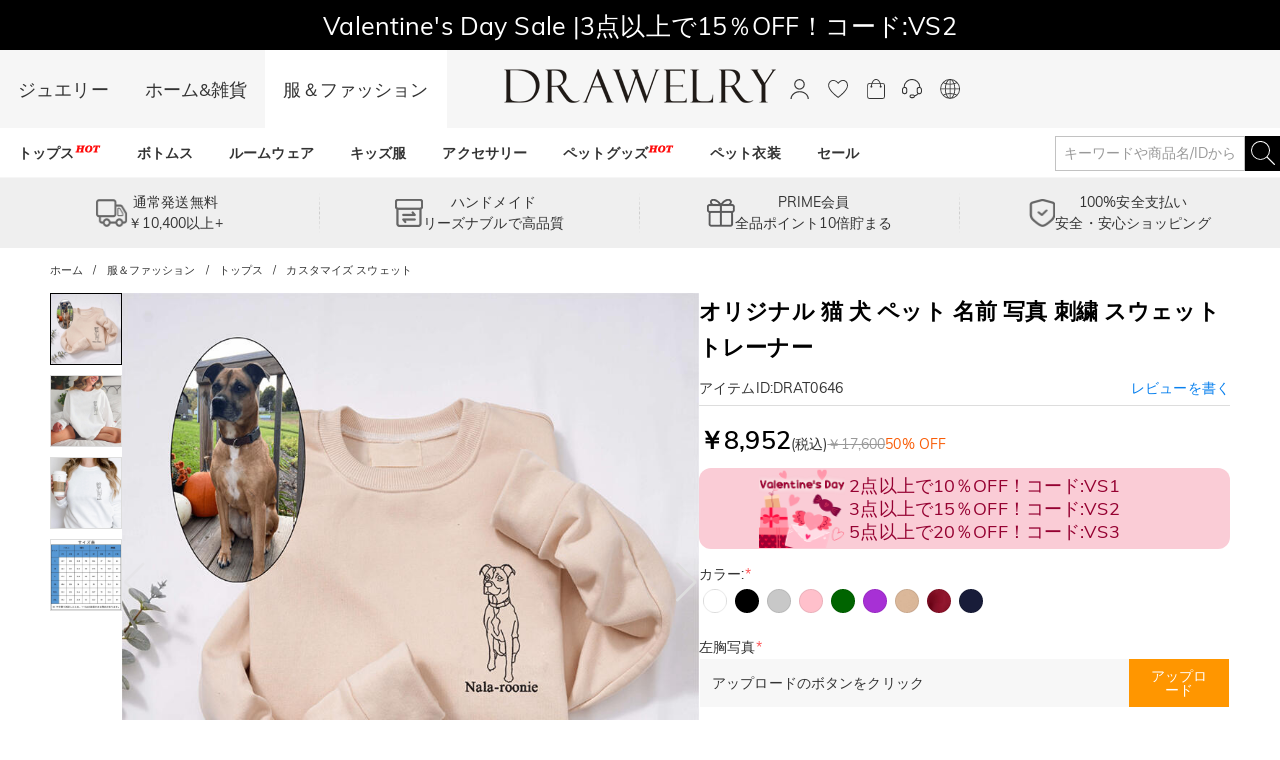

--- FILE ---
content_type: text/html; charset=utf-8
request_url: https://www.drawelry.jp/product-personalized-sweatshirt-custom-embroidered-pet-contour-line-drawing-lovely-gift-for-pet-lover-cid124-drat0646
body_size: 41923
content:
<!DOCTYPE html><html lang="ja"><head><meta charSet="utf-8"/><meta name="viewport" content="width=device-width,initial-scale=1.0,maximum-scale=1.0,minimum-scale=1.0,user-scalable=no"/><link rel="preconnect" href="https://static.bizseas.com"/><link rel="preconnect" href="https://images.drawelry.jp"/><link rel="preload" href="https://static.bizseas.com/static/fonts/Muli/muli-v13-latin-regular.woff2" as="font" crossorigin="anonymous"/><link rel="preload" href="https://static.bizseas.com/static/fonts/Muli/muli-v13-latin-600.woff2" as="font" crossorigin="anonymous"/><link rel="preload" href="https://static.bizseas.com/static/fonts/Muli/muli-v16-latin-700.woff2" as="font" crossorigin="anonymous"/><link rel="manifest" href="/manifest.json?v=1"/><link rel="shortcut icon" type="image/x-icon" href="https://res2022.drawmade.com/media/system/drawmade/2023/01/05/5/b/63b6788ac10b5.jpg?r=32x32"/><meta name="format-detection" content="telephone=no"/><link rel="canonical" href="https://www.drawelry.jp/product-personalized-sweatshirt-custom-embroidered-pet-contour-line-drawing-lovely-gift-for-pet-lover-cid124-drat0646"/><style data-emotion="css-global o6gwfi">html{-webkit-font-smoothing:antialiased;-moz-osx-font-smoothing:grayscale;box-sizing:border-box;-webkit-text-size-adjust:100%;}*,*::before,*::after{box-sizing:inherit;}strong,b{font-weight:700;}body{margin:0;color:rgba(0, 0, 0, 0.87);font-family:"Roboto","Helvetica","Arial",sans-serif;font-weight:400;font-size:1rem;line-height:1.5;letter-spacing:0.00938em;background-color:#fff;}@media print{body{background-color:#fff;}}body::backdrop{background-color:#fff;}</style><title>オリジナル 猫 犬 ペット 名前 写真 刺繍 スウェット トレーナー - Drawelry.jp</title><meta name="title" content="オリジナル 猫 犬 ペット 名前 写真 刺繍 スウェット トレーナー- Drawelry.jp"/><meta name="description" content="."/><meta name="keywords" content="オリジナル 猫 犬 ペット 名前 写真 刺繍 スウェット トレーナー"/><meta property="og:type" content="product"/><meta property="og:url" content="https://www.drawelry.jp/product-personalized-sweatshirt-custom-embroidered-pet-contour-line-drawing-lovely-gift-for-pet-lover-cid124-drat0646"/><meta property="og:image" content="https://res2025.bizseas.com/400x400/product/3/9/650918496d393.jpg"/><meta property="og:amount" content="8952"/><meta property="og:currency" content="JPY"/><meta name="twitter:card" content="summary"/><meta name="twitter:url" content="https://www.drawelry.jp/product-personalized-sweatshirt-custom-embroidered-pet-contour-line-drawing-lovely-gift-for-pet-lover-cid124-drat0646"/><meta name="twitter:image" content="https://res2025.bizseas.com/400x400/product/3/9/650918496d393.jpg"/><link rel="preload" as="image" href="https://res2022.drawmade.com/media/system/drawmade/2025/12/26/b/f/694dfd69f13fb.png?r=274x78"/><link rel="preload" as="image" href="https://images.drawelry.com/assets/website_image/New-Menu/icon/9.png"/><link rel="preload" as="image" href="https://res2022.drawmade.com/media/system/drawmade/2023/01/05/a/6/63b678dd1ff6a.jpg?r=800x800"/><meta name="next-head-count" content="27"/><style data-emotion="css-global 6pve54">:root{--theme-primary-color:#3ba3fe;--theme-primary-color-light:#b7d0e6;--theme-primary-color-lighter:#e8f2fb;--theme-button-primary-color:rgba(51, 51, 51, 1);--theme-button-primary-background:#b7d0e6;--theme-button-default-color:rgba(51, 51, 51, 0.6);--theme-button-default-background:#e8f2fb;--theme-pagination-primary-color:#333;--theme-pagination-primary-background:#b7d0e6;--theme-pagination-default-color:rgba(51, 51, 51, 0.6);--theme-pagination-default-background:transparent;}</style><script id="PageDataReady" data-nscript="beforeInteractive">((win, varName) => { if (typeof win !== "undefined" && !Array.isArray(win[varName])) { win[varName] = []; } })(window, "pageDataReady")</script><script id="WriteConsentCookie" data-nscript="beforeInteractive">((enableConsentMode, complyConsentMode, maxAge) => { if (typeof enableConsentMode === "boolean") { document.cookie = `enable_consent_mode=${enableConsentMode}; max-age=${maxAge};`; } if (typeof complyConsentMode === "boolean") { document.cookie = `comply_consent_mode=${complyConsentMode}; max-age=${maxAge};`; } })(false, false, 34128000)</script><link rel="preload" href="/_next/static/css/553a2f36cddc97ca.css" as="style"/><link rel="stylesheet" href="/_next/static/css/553a2f36cddc97ca.css" data-n-g=""/><link rel="preload" href="/_next/static/css/b75749c31be9f7c7.css" as="style"/><link rel="stylesheet" href="/_next/static/css/b75749c31be9f7c7.css" data-n-p=""/><link rel="preload" href="/_next/static/css/030ea20050e70152.css" as="style"/><link rel="stylesheet" href="/_next/static/css/030ea20050e70152.css" data-n-p=""/><link rel="preload" href="/_next/static/css/5e90065b2c3f0020.css" as="style"/><link rel="stylesheet" href="/_next/static/css/5e90065b2c3f0020.css"/><link rel="preload" href="/_next/static/css/662f4efb55a13a31.css" as="style"/><link rel="stylesheet" href="/_next/static/css/662f4efb55a13a31.css"/><link rel="preload" href="/_next/static/css/11542f5d94877f49.css" as="style"/><link rel="stylesheet" href="/_next/static/css/11542f5d94877f49.css"/><link rel="preload" href="/_next/static/css/15511b8d94e0364c.css" as="style"/><link rel="stylesheet" href="/_next/static/css/15511b8d94e0364c.css"/><link rel="preload" href="/_next/static/css/4f576e9717ec6942.css" as="style"/><link rel="stylesheet" href="/_next/static/css/4f576e9717ec6942.css"/><link rel="preload" href="/_next/static/css/fa22c92105c3ff1f.css" as="style"/><link rel="stylesheet" href="/_next/static/css/fa22c92105c3ff1f.css"/><link rel="preload" href="/_next/static/css/1450f0cb45de1319.css" as="style"/><link rel="stylesheet" href="/_next/static/css/1450f0cb45de1319.css"/><link rel="preload" href="/_next/static/css/e7e1e3c92be7dfe2.css" as="style"/><link rel="stylesheet" href="/_next/static/css/e7e1e3c92be7dfe2.css"/><link rel="preload" href="/_next/static/css/e53237cf48fa4f30.css" as="style"/><link rel="stylesheet" href="/_next/static/css/e53237cf48fa4f30.css"/><link rel="preload" href="/_next/static/css/a085da42ca648e61.css" as="style"/><link rel="stylesheet" href="/_next/static/css/a085da42ca648e61.css"/><noscript data-n-css=""></noscript><script defer="" nomodule="" src="/_next/static/chunks/polyfills-c67a75d1b6f99dc8.js"></script><script defer="" src="/_next/static/chunks/45204-cd94b668dbe43935.js"></script><script defer="" src="/_next/static/chunks/7695.9f8e186a64ae8cfb.js"></script><script defer="" src="/_next/static/chunks/71217.c23a188b4e5fb50e.js"></script><script defer="" src="/_next/static/chunks/28097.c0f4369b7591503d.js"></script><script defer="" src="/_next/static/chunks/79099.687d6508b7cfedba.js"></script><script defer="" src="/_next/static/chunks/56091.9f49cf47a591f498.js"></script><script defer="" src="/_next/static/chunks/21998.6db9d5bae505b871.js"></script><script defer="" src="/_next/static/chunks/62200-cd0edee9ab5e7347.js"></script><script defer="" src="/_next/static/chunks/3709-70c204009e7bb319.js"></script><script defer="" src="/_next/static/chunks/62935.39cf96ecb5788393.js"></script><script defer="" src="/_next/static/chunks/25680.f96d30470358ce0d.js"></script><script defer="" src="/_next/static/chunks/75826.f5039a0e1b137442.js"></script><script defer="" src="/_next/static/chunks/62989.3fa887d3e35d7f40.js"></script><script defer="" src="/_next/static/chunks/99148.5b249184f6448e9d.js"></script><script defer="" src="/_next/static/chunks/63811.a35429888fc1e471.js"></script><script defer="" src="/_next/static/chunks/23214.243ea93e3abadb09.js"></script><script defer="" src="/_next/static/chunks/67870.85e35bbd96bc69cb.js"></script><script src="/_next/static/chunks/webpack-05632118cde6e423.js" defer=""></script><script src="/_next/static/chunks/framework-f8115f7fae64930e.js" defer=""></script><script src="/_next/static/chunks/main-4f8dab6f0148b85d.js" defer=""></script><script src="/_next/static/chunks/moment-78a76d8525c9b486.js" defer=""></script><script src="/_next/static/chunks/vendors-461dd00363a77238.js" defer=""></script><script src="/_next/static/chunks/common-c80b7fba4d546916.js" defer=""></script><script src="/_next/static/chunks/pages/_app-c3748990ac687292.js" defer=""></script><script src="/_next/static/chunks/25715-8607679c992bde63.js" defer=""></script><script src="/_next/static/chunks/19622-1bbb33ec52d9d53c.js" defer=""></script><script src="/_next/static/chunks/27795-db94495a8b448dca.js" defer=""></script><script src="/_next/static/chunks/90339-eeea15bbe75c1204.js" defer=""></script><script src="/_next/static/chunks/96261-97c23723617a023c.js" defer=""></script><script src="/_next/static/chunks/pages/product-77ad6477cdf2369b.js" defer=""></script><script src="/_next/static/73e86e27f175853edcfb207efcf864ce4fcac0b4/_buildManifest.js" defer=""></script><script src="/_next/static/73e86e27f175853edcfb207efcf864ce4fcac0b4/_ssgManifest.js" defer=""></script></head><body><div id="__next" data-reactroot=""><style data-emotion="custom-global 1i7ryn4"></style><div id="_APP_CONTAINER_"><div id="_APP_HEADER_" class="header" style="position:sticky"><div id="_APP_TOP_BAR_PC_" class="top-bar top-bar_topBar__rFGws"><div class="jui-skeleton skeleton_skeleton__XOXh8 skeleton_rectangular__Wo2cP skeleton_wave__HPfuN" style="width:100%;height:100%"></div></div><div class="header-pc_header__qgh1Y"><div class="max-width-container header-pc_headerWrapper__NEpku"><div class="header-pc_headerLeft__LZ7WO"><ul class="header-pc_channelList__IS4zO"><li class=""><a href="/">ジュエリー</a></li><li class=""><a href="/channel-home&amp;living">ホーム&amp;雑貨</a></li><li class="header-pc_channelActive__3dhm5"><a href="/channel-apparel">服＆ファッション</a></li></ul></div><div class="header-pc_logo__91334"><a href="/"><span style="box-sizing:border-box;display:inline-block;overflow:hidden;width:274px;height:78px;background:none;opacity:1;border:0;margin:0;padding:0;position:relative"><img alt="" title="" src="https://res2022.drawmade.com/media/system/drawmade/2025/12/26/b/f/694dfd69f13fb.png?r=274x78" decoding="async" data-nimg="fixed" style="position:absolute;top:0;left:0;bottom:0;right:0;box-sizing:border-box;padding:0;border:none;margin:auto;display:block;width:0;height:0;min-width:100%;max-width:100%;min-height:100%;max-height:100%"/></span></a></div><div class="header-pc_headerRight__vlUC_"><ul class="header-pc_settings__wpCix" style="display:flex"><li></li><li><div><button class="jui-button button_button__69dLF button_button-text-medium__D0z7e button_button-text-black__i4IfE jui-icon-button icon-button_iconButton__kx0hl icon-button_icon-button-size-medium__PJfAA" type="button"><section class="button_loadingIconWrapper__4MLIm jui-button-loading-icon-wrapper"><svg width="16" height="16" viewBox="22 22 44 44" class="jui-button-loading-icon"><circle cx="44" cy="44" r="20.2" fill="none" stroke="rgba(0, 0, 0, 0.26)" stroke-width="4" stroke-linecap="round" stroke-dasharray="1, 200" stroke-dashoffset="0"><animate attributeName="stroke-dasharray" values="1,200;89,200;89,200;1,200" keyTimes="0;0.4;0.65;1" dur="1.5s" repeatCount="indefinite"></animate><animate attributeName="stroke-dashoffset" values="0;-35;-124;-125" keyTimes="0;0.4;0.65;1" dur="1.5s" repeatCount="indefinite"></animate><animateTransform attributeName="transform" type="rotate" from="0 44 44" to="360 44 44" dur="2s" repeatCount="indefinite"></animateTransform></circle></svg></section><svg style="font-size:1.5rem" class="svg-icon_svgIcon___sF9g"><use href="#person-outline-rounded"></use></svg></button><style data-emotion="css a3xyjy">.css-a3xyjy{z-index:1200;}</style></div></li><li><button class="jui-button button_button__69dLF button_button-text-medium__D0z7e button_button-text-black__i4IfE jui-icon-button icon-button_iconButton__kx0hl icon-button_icon-button-size-medium__PJfAA" type="button"><section class="button_loadingIconWrapper__4MLIm jui-button-loading-icon-wrapper"><svg width="16" height="16" viewBox="22 22 44 44" class="jui-button-loading-icon"><circle cx="44" cy="44" r="20.2" fill="none" stroke="rgba(0, 0, 0, 0.26)" stroke-width="4" stroke-linecap="round" stroke-dasharray="1, 200" stroke-dashoffset="0"><animate attributeName="stroke-dasharray" values="1,200;89,200;89,200;1,200" keyTimes="0;0.4;0.65;1" dur="1.5s" repeatCount="indefinite"></animate><animate attributeName="stroke-dashoffset" values="0;-35;-124;-125" keyTimes="0;0.4;0.65;1" dur="1.5s" repeatCount="indefinite"></animate><animateTransform attributeName="transform" type="rotate" from="0 44 44" to="360 44 44" dur="2s" repeatCount="indefinite"></animateTransform></circle></svg></section><span class="badge_badge__EZ4cM"><svg class="svg-icon_svgIcon___sF9g"><use href="#favorite-border-outlined"></use></svg></span></button></li><li><div><button class="jui-button button_button__69dLF button_button-text-medium__D0z7e button_button-text-black__i4IfE jui-icon-button icon-button_iconButton__kx0hl icon-button_icon-button-size-medium__PJfAA" type="button"><section class="button_loadingIconWrapper__4MLIm jui-button-loading-icon-wrapper"><svg width="16" height="16" viewBox="22 22 44 44" class="jui-button-loading-icon"><circle cx="44" cy="44" r="20.2" fill="none" stroke="rgba(0, 0, 0, 0.26)" stroke-width="4" stroke-linecap="round" stroke-dasharray="1, 200" stroke-dashoffset="0"><animate attributeName="stroke-dasharray" values="1,200;89,200;89,200;1,200" keyTimes="0;0.4;0.65;1" dur="1.5s" repeatCount="indefinite"></animate><animate attributeName="stroke-dashoffset" values="0;-35;-124;-125" keyTimes="0;0.4;0.65;1" dur="1.5s" repeatCount="indefinite"></animate><animateTransform attributeName="transform" type="rotate" from="0 44 44" to="360 44 44" dur="2s" repeatCount="indefinite"></animateTransform></circle></svg></section><span class="badge_badge__EZ4cM"><svg class="svg-icon_svgIcon___sF9g"><use href="#shopping-cart"></use></svg></span></button><style data-emotion="css a3xyjy">.css-a3xyjy{z-index:1200;}</style></div></li><li><a rel="nofollow" href="/ticket"><button class="jui-button button_button__69dLF button_button-text-medium__D0z7e button_button-text-black__i4IfE jui-icon-button icon-button_iconButton__kx0hl icon-button_icon-button-size-medium__PJfAA" type="button"><section class="button_loadingIconWrapper__4MLIm jui-button-loading-icon-wrapper"><svg width="16" height="16" viewBox="22 22 44 44" class="jui-button-loading-icon"><circle cx="44" cy="44" r="20.2" fill="none" stroke="rgba(0, 0, 0, 0.26)" stroke-width="4" stroke-linecap="round" stroke-dasharray="1, 200" stroke-dashoffset="0"><animate attributeName="stroke-dasharray" values="1,200;89,200;89,200;1,200" keyTimes="0;0.4;0.65;1" dur="1.5s" repeatCount="indefinite"></animate><animate attributeName="stroke-dashoffset" values="0;-35;-124;-125" keyTimes="0;0.4;0.65;1" dur="1.5s" repeatCount="indefinite"></animate><animateTransform attributeName="transform" type="rotate" from="0 44 44" to="360 44 44" dur="2s" repeatCount="indefinite"></animateTransform></circle></svg></section><svg style="font-size:1.5rem" class="svg-icon_svgIcon___sF9g"><use href="#support-agent"></use></svg></button></a></li><li><button class="jui-button button_button__69dLF button_button-text-medium__D0z7e button_button-text-black__i4IfE jui-icon-button icon-button_iconButton__kx0hl icon-button_icon-button-size-medium__PJfAA" type="button"><section class="button_loadingIconWrapper__4MLIm jui-button-loading-icon-wrapper"><svg width="16" height="16" viewBox="22 22 44 44" class="jui-button-loading-icon"><circle cx="44" cy="44" r="20.2" fill="none" stroke="rgba(0, 0, 0, 0.26)" stroke-width="4" stroke-linecap="round" stroke-dasharray="1, 200" stroke-dashoffset="0"><animate attributeName="stroke-dasharray" values="1,200;89,200;89,200;1,200" keyTimes="0;0.4;0.65;1" dur="1.5s" repeatCount="indefinite"></animate><animate attributeName="stroke-dashoffset" values="0;-35;-124;-125" keyTimes="0;0.4;0.65;1" dur="1.5s" repeatCount="indefinite"></animate><animateTransform attributeName="transform" type="rotate" from="0 44 44" to="360 44 44" dur="2s" repeatCount="indefinite"></animateTransform></circle></svg></section><svg style="font-size:1.5rem" class="svg-icon_svgIcon___sF9g"><use href="#language"></use></svg></button></li></ul></div></div></div><nav id="_APP_NAV_BAR_PC_" class="nav-bar nav-pc_nav__3o98n header-pc_nav__tWnl4"><div class="max-width-container nav-pc_navContainer__U7k2_"><div class="nav-pc_navMenuContainer__VhIeA"><ul class="nav-pc_navMenu__IefJc" style="margin-top:0"><li class=""><a class="nav-pc_navItem__XKdgs" title="トップス" href="/category-tops-177"><span class="nav-pc_titleWrapper__DA8pz"><span>トップス</span><span style="box-sizing:border-box;display:inline-block;overflow:hidden;width:26px;height:18px;background:none;opacity:1;border:0;margin:0;padding:0;position:relative"><img alt="" src="https://images.drawelry.com/assets/website_image/New-Menu/icon/9.png" decoding="async" data-nimg="fixed" style="position:absolute;top:0;left:0;bottom:0;right:0;box-sizing:border-box;padding:0;border:none;margin:auto;display:block;width:0;height:0;min-width:100%;max-width:100%;min-height:100%;max-height:100%"/></span></span></a><div class="nav-pc_menuItemDropdown__oVV2c"></div></li><li class=""><a class="nav-pc_navItem__XKdgs" title="ボトムス" href="/category-bottoms-178"><span class="nav-pc_titleWrapper__DA8pz"><span>ボトムス</span></span></a><div class="nav-pc_menuItemDropdown__oVV2c"></div></li><li class=""><a class="nav-pc_navItem__XKdgs" title="ルームウェア" href="/category-custom-pajamas-2878"><span class="nav-pc_titleWrapper__DA8pz"><span>ルームウェア</span></span></a><div class="nav-pc_menuItemDropdown__oVV2c"></div></li><li class=""><a class="nav-pc_navItem__XKdgs" title="キッズ服" href="/category-kids-apparel-2790"><span class="nav-pc_titleWrapper__DA8pz"><span>キッズ服</span></span></a><div class="nav-pc_menuItemDropdown__oVV2c"></div></li><li class=""><a class="nav-pc_navItem__XKdgs" title="アクセサリー" href="/category-apparel-accessories-3124"><span class="nav-pc_titleWrapper__DA8pz"><span>アクセサリー</span></span></a><div class="nav-pc_menuItemDropdown__oVV2c"></div></li><li class=""><a class="nav-pc_navItem__XKdgs" title="ペットグッズ" href="/category-for-pet-lovers-61"><span class="nav-pc_titleWrapper__DA8pz"><span>ペットグッズ</span><span style="box-sizing:border-box;display:inline-block;overflow:hidden;width:26px;height:18px;background:none;opacity:1;border:0;margin:0;padding:0;position:relative"><img alt="" src="https://images.drawelry.com/assets/website_image/New-Menu/icon/9.png" decoding="async" data-nimg="fixed" style="position:absolute;top:0;left:0;bottom:0;right:0;box-sizing:border-box;padding:0;border:none;margin:auto;display:block;width:0;height:0;min-width:100%;max-width:100%;min-height:100%;max-height:100%"/></span></span></a><div class="nav-pc_menuItemDropdown__oVV2c"></div></li><li class=""><a class="nav-pc_navItem__XKdgs" title="ペット衣装" href="/category-pet-costume-2917"><span class="nav-pc_titleWrapper__DA8pz"><span>ペット衣装</span></span></a><div class="nav-pc_menuItemDropdown__oVV2c"></div></li><li class=""><a class="nav-pc_navItem__XKdgs" title="セール" href="/category-apparel-52"><span class="nav-pc_titleWrapper__DA8pz"><span>セール</span></span></a><div class="nav-pc_menuItemDropdown__oVV2c"></div></li></ul></div><div class="nav-pc_menuNavigation__E_awo"><button class="jui-button button_button__69dLF button_button-text-medium__D0z7e button_button-text-black__i4IfE button_disabled__yp_o2 jui-icon-button icon-button_iconButton__kx0hl undefined icon-button_icon-button-size-medium__PJfAA" type="button" disabled=""><section class="button_loadingIconWrapper__4MLIm jui-button-loading-icon-wrapper"><svg width="16" height="16" viewBox="22 22 44 44" class="jui-button-loading-icon"><circle cx="44" cy="44" r="20.2" fill="none" stroke="rgba(0, 0, 0, 0.26)" stroke-width="4" stroke-linecap="round" stroke-dasharray="1, 200" stroke-dashoffset="0"><animate attributeName="stroke-dasharray" values="1,200;89,200;89,200;1,200" keyTimes="0;0.4;0.65;1" dur="1.5s" repeatCount="indefinite"></animate><animate attributeName="stroke-dashoffset" values="0;-35;-124;-125" keyTimes="0;0.4;0.65;1" dur="1.5s" repeatCount="indefinite"></animate><animateTransform attributeName="transform" type="rotate" from="0 44 44" to="360 44 44" dur="2s" repeatCount="indefinite"></animateTransform></circle></svg></section><svg style="font-size:1.5rem" class="svg-icon_svgIcon___sF9g icon-arrow"><use href="#arrow-back-ios"></use></svg></button><button class="jui-button button_button__69dLF button_button-text-medium__D0z7e button_button-text-black__i4IfE jui-icon-button icon-button_iconButton__kx0hl icon-button_icon-button-size-medium__PJfAA" type="button"><section class="button_loadingIconWrapper__4MLIm jui-button-loading-icon-wrapper"><svg width="16" height="16" viewBox="22 22 44 44" class="jui-button-loading-icon"><circle cx="44" cy="44" r="20.2" fill="none" stroke="rgba(0, 0, 0, 0.26)" stroke-width="4" stroke-linecap="round" stroke-dasharray="1, 200" stroke-dashoffset="0"><animate attributeName="stroke-dasharray" values="1,200;89,200;89,200;1,200" keyTimes="0;0.4;0.65;1" dur="1.5s" repeatCount="indefinite"></animate><animate attributeName="stroke-dashoffset" values="0;-35;-124;-125" keyTimes="0;0.4;0.65;1" dur="1.5s" repeatCount="indefinite"></animate><animateTransform attributeName="transform" type="rotate" from="0 44 44" to="360 44 44" dur="2s" repeatCount="indefinite"></animateTransform></circle></svg></section><svg style="font-size:1.5rem" class="svg-icon_svgIcon___sF9g icon-arrow"><use href="#arrow-forward-ios"></use></svg></button></div><div class="search-bar_searchBar__GGPsd"><div class="input_myInput__VJ2_T"><input placeholder="キーワードや商品名/IDから探す" class="my-input header-pc_searchInput__S6ZsK"/></div><button class="jui-button button_button__69dLF button_button-text-medium__D0z7e button_button-text-black__i4IfE jui-icon-button icon-button_iconButton__kx0hl icon-button_icon-button-size-medium__PJfAA header-pc_searchButton__Bp9BQ" type="button"><section class="button_loadingIconWrapper__4MLIm jui-button-loading-icon-wrapper"><svg width="16" height="16" viewBox="22 22 44 44" class="jui-button-loading-icon"><circle cx="44" cy="44" r="20.2" fill="none" stroke="rgba(0, 0, 0, 0.26)" stroke-width="4" stroke-linecap="round" stroke-dasharray="1, 200" stroke-dashoffset="0"><animate attributeName="stroke-dasharray" values="1,200;89,200;89,200;1,200" keyTimes="0;0.4;0.65;1" dur="1.5s" repeatCount="indefinite"></animate><animate attributeName="stroke-dashoffset" values="0;-35;-124;-125" keyTimes="0;0.4;0.65;1" dur="1.5s" repeatCount="indefinite"></animate><animateTransform attributeName="transform" type="rotate" from="0 44 44" to="360 44 44" dur="2s" repeatCount="indefinite"></animateTransform></circle></svg></section><svg style="font-size:1.5rem" class="svg-icon_svgIcon___sF9g"><use href="#search-header"></use></svg></button></div><style data-emotion="css a3xyjy">.css-a3xyjy{z-index:1200;}</style></div></nav><style data-emotion="css a3xyjy">.css-a3xyjy{z-index:1200;}</style></div><main class="layout_main__4sBJa product_productPage__NQ3K_"><div class="top-services_topServices__WCAvV top-services" style="margin-top:0"><div class="jui-skeleton skeleton_skeleton__XOXh8 skeleton_rectangular__Wo2cP skeleton_wave__HPfuN" style="width:100%;height:100%"></div></div><style data-emotion="css 1k371a6">@media print{.css-1k371a6{position:absolute!important;}}</style><div class="basic-info-container_container__gsAuf"><div class="drawelry_productPageDrawelry__Q6eos max-width-container"><div class="max-width-container-sm-padding"><div class="max-width-container breadcrumbs_breadcrumbs__t1Duc"><ol class="breadcrumbs_breadcrumbList__F_A6e" itemscope="" itemType="https://schema.org/BreadcrumbList"><li data-separator="/" itemscope="" itemProp="itemListElement" itemType="https://schema.org/ListItem"><a itemProp="item" itemID="https://www.drawelry.jp/" href="https://www.drawelry.jp/"><span itemProp="name">ホーム</span></a><meta itemProp="position" content="1"/></li><li data-separator="/" itemscope="" itemProp="itemListElement" itemType="https://schema.org/ListItem"><a itemProp="item" itemID="https://www.drawelry.jp/category-apparel-52" href="https://www.drawelry.jp/category-apparel-52"><span itemProp="name">服＆ファッション</span></a><meta itemProp="position" content="2"/></li><li data-separator="/" itemscope="" itemProp="itemListElement" itemType="https://schema.org/ListItem"><a itemProp="item" itemID="https://www.drawelry.jp/category-tops-177" href="https://www.drawelry.jp/category-tops-177"><span itemProp="name">トップス</span></a><meta itemProp="position" content="3"/></li><li data-separator="/" itemscope="" itemProp="itemListElement" itemType="https://schema.org/ListItem"><a itemProp="item" itemID="https://www.drawelry.jp/category-custom-sweatshirts-124" href="https://www.drawelry.jp/category-custom-sweatshirts-124"><span itemProp="name">カスタマイズ スウェット</span></a><meta itemProp="position" content="4"/></li></ol></div><div><div class="product-basic_productBasicInfoContainer__YpkEo"><div class="product-basic_galleryContainer__kkEUP"><div class="gallery_gallery__cahc8"><div class="gallery_galleryThumbs__Y_M_i"><div class="gallery_thumbSwiper__kxNI8 swiper"><div class="swiper-wrapper"><div class="swiper-slide" style="width:72px;height:72px" data-item-id="0"><div class="gallery_galleryThumbItem__IDdo1"><div class="product-image_productImage__FSVZj"><div class="product-image_placeholder__u_BA9"><span style="box-sizing:border-box;display:block;overflow:hidden;width:initial;height:initial;background:none;opacity:1;border:0;margin:0;padding:0;position:relative"><span style="box-sizing:border-box;display:block;width:initial;height:initial;background:none;opacity:1;border:0;margin:0;padding:0;padding-top:100%"></span><img alt="" src="https://res2022.drawmade.com/media/system/drawmade/2023/01/05/a/6/63b678dd1ff6a.jpg?r=800x800" decoding="async" data-nimg="responsive" style="position:absolute;top:0;left:0;bottom:0;right:0;box-sizing:border-box;padding:0;border:none;margin:auto;display:block;width:0;height:0;min-width:100%;max-width:100%;min-height:100%;max-height:100%;object-fit:cover"/></span></div><div class="product-image_image__gvPNx product-image"><span class="image_myImage__I4nGX" style="width:100%;height:auto;position:relative" data-src="https://res2025.bizseas.com/800x800/product/3/9/650918496d393.jpg"><div style="width:100%;padding-top:100%;top:0;left:0"></div><span class="image_imageContainer__UyudG image_hidden__tuQt_"><span style="box-sizing:border-box;display:block;overflow:hidden;width:initial;height:initial;background:none;opacity:1;border:0;margin:0;padding:0;position:relative"><span style="box-sizing:border-box;display:block;width:initial;height:initial;background:none;opacity:1;border:0;margin:0;padding:0;padding-top:100%"></span><img alt="オリジナル 猫 犬 ペット 名前 写真 刺繍 スウェット トレーナー" src="[data-uri]" decoding="async" data-nimg="responsive" style="position:absolute;top:0;left:0;bottom:0;right:0;box-sizing:border-box;padding:0;border:none;margin:auto;display:block;width:0;height:0;min-width:100%;max-width:100%;min-height:100%;max-height:100%;object-fit:cover"/><noscript><img alt="オリジナル 猫 犬 ペット 名前 写真 刺繍 スウェット トレーナー" src="https://res2025.bizseas.com/800x800/product/3/9/650918496d393.jpg" decoding="async" data-nimg="responsive" style="position:absolute;top:0;left:0;bottom:0;right:0;box-sizing:border-box;padding:0;border:none;margin:auto;display:block;width:0;height:0;min-width:100%;max-width:100%;min-height:100%;max-height:100%;object-fit:cover" loading="lazy"/></noscript></span></span></span></div></div></div></div><div class="swiper-slide" style="width:72px;height:72px" data-item-id="1"><div class="gallery_galleryThumbItem__IDdo1"><div class="product-image_productImage__FSVZj"><div class="product-image_placeholder__u_BA9"><span style="box-sizing:border-box;display:block;overflow:hidden;width:initial;height:initial;background:none;opacity:1;border:0;margin:0;padding:0;position:relative"><span style="box-sizing:border-box;display:block;width:initial;height:initial;background:none;opacity:1;border:0;margin:0;padding:0;padding-top:100%"></span><img alt="" src="https://res2022.drawmade.com/media/system/drawmade/2023/01/05/a/6/63b678dd1ff6a.jpg?r=800x800" decoding="async" data-nimg="responsive" style="position:absolute;top:0;left:0;bottom:0;right:0;box-sizing:border-box;padding:0;border:none;margin:auto;display:block;width:0;height:0;min-width:100%;max-width:100%;min-height:100%;max-height:100%;object-fit:cover"/></span></div><div class="product-image_image__gvPNx product-image"><span class="image_myImage__I4nGX" style="width:100%;height:auto;position:relative" data-src="https://res2025.bizseas.com/800x800/product/4/9/6509184aba494.jpg"><div style="width:100%;padding-top:100%;top:0;left:0"></div><span class="image_imageContainer__UyudG image_hidden__tuQt_"><span style="box-sizing:border-box;display:block;overflow:hidden;width:initial;height:initial;background:none;opacity:1;border:0;margin:0;padding:0;position:relative"><span style="box-sizing:border-box;display:block;width:initial;height:initial;background:none;opacity:1;border:0;margin:0;padding:0;padding-top:100%"></span><img alt="オリジナル 猫 犬 ペット 名前 写真 刺繍 スウェット トレーナー" src="[data-uri]" decoding="async" data-nimg="responsive" style="position:absolute;top:0;left:0;bottom:0;right:0;box-sizing:border-box;padding:0;border:none;margin:auto;display:block;width:0;height:0;min-width:100%;max-width:100%;min-height:100%;max-height:100%;object-fit:cover"/><noscript><img alt="オリジナル 猫 犬 ペット 名前 写真 刺繍 スウェット トレーナー" src="https://res2025.bizseas.com/800x800/product/4/9/6509184aba494.jpg" decoding="async" data-nimg="responsive" style="position:absolute;top:0;left:0;bottom:0;right:0;box-sizing:border-box;padding:0;border:none;margin:auto;display:block;width:0;height:0;min-width:100%;max-width:100%;min-height:100%;max-height:100%;object-fit:cover" loading="lazy"/></noscript></span></span></span></div></div></div></div><div class="swiper-slide" style="width:72px;height:72px" data-item-id="2"><div class="gallery_galleryThumbItem__IDdo1"><div class="product-image_productImage__FSVZj"><div class="product-image_placeholder__u_BA9"><span style="box-sizing:border-box;display:block;overflow:hidden;width:initial;height:initial;background:none;opacity:1;border:0;margin:0;padding:0;position:relative"><span style="box-sizing:border-box;display:block;width:initial;height:initial;background:none;opacity:1;border:0;margin:0;padding:0;padding-top:100%"></span><img alt="" src="https://res2022.drawmade.com/media/system/drawmade/2023/01/05/a/6/63b678dd1ff6a.jpg?r=800x800" decoding="async" data-nimg="responsive" style="position:absolute;top:0;left:0;bottom:0;right:0;box-sizing:border-box;padding:0;border:none;margin:auto;display:block;width:0;height:0;min-width:100%;max-width:100%;min-height:100%;max-height:100%;object-fit:cover"/></span></div><div class="product-image_image__gvPNx product-image"><span class="image_myImage__I4nGX" style="width:100%;height:auto;position:relative" data-src="https://res2025.bizseas.com/800x800/product/1/b/6509184c307b1.jpg"><div style="width:100%;padding-top:100%;top:0;left:0"></div><span class="image_imageContainer__UyudG image_hidden__tuQt_"><span style="box-sizing:border-box;display:block;overflow:hidden;width:initial;height:initial;background:none;opacity:1;border:0;margin:0;padding:0;position:relative"><span style="box-sizing:border-box;display:block;width:initial;height:initial;background:none;opacity:1;border:0;margin:0;padding:0;padding-top:100%"></span><img alt="オリジナル 猫 犬 ペット 名前 写真 刺繍 スウェット トレーナー" src="[data-uri]" decoding="async" data-nimg="responsive" style="position:absolute;top:0;left:0;bottom:0;right:0;box-sizing:border-box;padding:0;border:none;margin:auto;display:block;width:0;height:0;min-width:100%;max-width:100%;min-height:100%;max-height:100%;object-fit:cover"/><noscript><img alt="オリジナル 猫 犬 ペット 名前 写真 刺繍 スウェット トレーナー" src="https://res2025.bizseas.com/800x800/product/1/b/6509184c307b1.jpg" decoding="async" data-nimg="responsive" style="position:absolute;top:0;left:0;bottom:0;right:0;box-sizing:border-box;padding:0;border:none;margin:auto;display:block;width:0;height:0;min-width:100%;max-width:100%;min-height:100%;max-height:100%;object-fit:cover" loading="lazy"/></noscript></span></span></span></div></div></div></div><div class="swiper-slide" style="width:72px;height:72px" data-item-id="3"><div class="gallery_galleryThumbItem__IDdo1"><div class="product-image_productImage__FSVZj"><div class="product-image_placeholder__u_BA9"><span style="box-sizing:border-box;display:block;overflow:hidden;width:initial;height:initial;background:none;opacity:1;border:0;margin:0;padding:0;position:relative"><span style="box-sizing:border-box;display:block;width:initial;height:initial;background:none;opacity:1;border:0;margin:0;padding:0;padding-top:100%"></span><img alt="" src="https://res2022.drawmade.com/media/system/drawmade/2023/01/05/a/6/63b678dd1ff6a.jpg?r=800x800" decoding="async" data-nimg="responsive" style="position:absolute;top:0;left:0;bottom:0;right:0;box-sizing:border-box;padding:0;border:none;margin:auto;display:block;width:0;height:0;min-width:100%;max-width:100%;min-height:100%;max-height:100%;object-fit:cover"/></span></div><div class="product-image_image__gvPNx product-image"><span class="image_myImage__I4nGX" style="width:100%;height:auto;position:relative" data-src="https://res2025.bizseas.com/800x800/product/f/b/694d0273ca3bf.jpg"><div style="width:100%;padding-top:100%;top:0;left:0"></div><span class="image_imageContainer__UyudG image_hidden__tuQt_"><span style="box-sizing:border-box;display:block;overflow:hidden;width:initial;height:initial;background:none;opacity:1;border:0;margin:0;padding:0;position:relative"><span style="box-sizing:border-box;display:block;width:initial;height:initial;background:none;opacity:1;border:0;margin:0;padding:0;padding-top:100%"></span><img alt="オリジナル 猫 犬 ペット 名前 写真 刺繍 スウェット トレーナー" src="[data-uri]" decoding="async" data-nimg="responsive" style="position:absolute;top:0;left:0;bottom:0;right:0;box-sizing:border-box;padding:0;border:none;margin:auto;display:block;width:0;height:0;min-width:100%;max-width:100%;min-height:100%;max-height:100%;object-fit:cover"/><noscript><img alt="オリジナル 猫 犬 ペット 名前 写真 刺繍 スウェット トレーナー" src="https://res2025.bizseas.com/800x800/product/f/b/694d0273ca3bf.jpg" decoding="async" data-nimg="responsive" style="position:absolute;top:0;left:0;bottom:0;right:0;box-sizing:border-box;padding:0;border:none;margin:auto;display:block;width:0;height:0;min-width:100%;max-width:100%;min-height:100%;max-height:100%;object-fit:cover" loading="lazy"/></noscript></span></span></span></div></div></div></div></div></div></div><div class="swiper gallery_swiper__IQIiz"><div class="swiper-wrapper" style="display:flex"><div class="swiper-slide gallery_swiperSlide__utDm5" data-item-id="0"><div><div class="product-image_productImage__FSVZj"><div class="product-image_placeholder__u_BA9"><span style="box-sizing:border-box;display:block;overflow:hidden;width:initial;height:initial;background:none;opacity:1;border:0;margin:0;padding:0;position:relative"><span style="box-sizing:border-box;display:block;width:initial;height:initial;background:none;opacity:1;border:0;margin:0;padding:0;padding-top:100%"></span><img alt="" src="https://res2022.drawmade.com/media/system/drawmade/2023/01/05/a/6/63b678dd1ff6a.jpg?r=800x800" decoding="async" data-nimg="responsive" style="position:absolute;top:0;left:0;bottom:0;right:0;box-sizing:border-box;padding:0;border:none;margin:auto;display:block;width:0;height:0;min-width:100%;max-width:100%;min-height:100%;max-height:100%;object-fit:cover"/></span><div class="product-image_placeholderLoading___cAQ0"><span class="image_myImage__I4nGX" style="width:100%;height:auto;position:relative" data-src="https://res2022.drawmade.com/media/system/drawmade/2023/01/05/3/c/63b678a34fbc3.gif?r=218x149"><div style="width:100%;padding-top:68.34862385321101%;top:0;left:0"></div><span class="image_imageContainer__UyudG image_hidden__tuQt_"><span style="box-sizing:border-box;display:block;overflow:hidden;width:initial;height:initial;background:none;opacity:1;border:0;margin:0;padding:0;position:relative"><span style="box-sizing:border-box;display:block;width:initial;height:initial;background:none;opacity:1;border:0;margin:0;padding:0;padding-top:68.34862385321101%"></span><img alt="" title="" src="[data-uri]" decoding="async" data-nimg="responsive" style="position:absolute;top:0;left:0;bottom:0;right:0;box-sizing:border-box;padding:0;border:none;margin:auto;display:block;width:0;height:0;min-width:100%;max-width:100%;min-height:100%;max-height:100%"/><noscript><img alt="" title="" src="https://res2022.drawmade.com/media/system/drawmade/2023/01/05/3/c/63b678a34fbc3.gif?r=218x149" decoding="async" data-nimg="responsive" style="position:absolute;top:0;left:0;bottom:0;right:0;box-sizing:border-box;padding:0;border:none;margin:auto;display:block;width:0;height:0;min-width:100%;max-width:100%;min-height:100%;max-height:100%" loading="lazy"/></noscript></span></span></span></div></div><div class="product-image_image__gvPNx product-image"><span class="image_myImage__I4nGX" style="width:100%;height:auto;position:relative" data-src="https://res2025.bizseas.com/800x800/product/3/9/650918496d393.jpg"><div style="width:100%;padding-top:100%;top:0;left:0"></div><span class="image_imageContainer__UyudG image_hidden__tuQt_"><span style="box-sizing:border-box;display:block;overflow:hidden;width:initial;height:initial;background:none;opacity:1;border:0;margin:0;padding:0;position:relative"><span style="box-sizing:border-box;display:block;width:initial;height:initial;background:none;opacity:1;border:0;margin:0;padding:0;padding-top:100%"></span><img alt="オリジナル 猫 犬 ペット 名前 写真 刺繍 スウェット トレーナー" src="[data-uri]" decoding="async" data-nimg="responsive" style="position:absolute;top:0;left:0;bottom:0;right:0;box-sizing:border-box;padding:0;border:none;margin:auto;display:block;width:0;height:0;min-width:100%;max-width:100%;min-height:100%;max-height:100%;object-fit:cover"/><noscript><img alt="オリジナル 猫 犬 ペット 名前 写真 刺繍 スウェット トレーナー" src="https://res2025.bizseas.com/800x800/product/3/9/650918496d393.jpg" decoding="async" data-nimg="responsive" style="position:absolute;top:0;left:0;bottom:0;right:0;box-sizing:border-box;padding:0;border:none;margin:auto;display:block;width:0;height:0;min-width:100%;max-width:100%;min-height:100%;max-height:100%;object-fit:cover" loading="lazy"/></noscript></span></span></span></div></div></div></div><div class="swiper-slide gallery_swiperSlide__utDm5" data-item-id="1"><div><div class="product-image_productImage__FSVZj"><div class="product-image_placeholder__u_BA9"><span style="box-sizing:border-box;display:block;overflow:hidden;width:initial;height:initial;background:none;opacity:1;border:0;margin:0;padding:0;position:relative"><span style="box-sizing:border-box;display:block;width:initial;height:initial;background:none;opacity:1;border:0;margin:0;padding:0;padding-top:100%"></span><img alt="" src="https://res2022.drawmade.com/media/system/drawmade/2023/01/05/a/6/63b678dd1ff6a.jpg?r=800x800" decoding="async" data-nimg="responsive" style="position:absolute;top:0;left:0;bottom:0;right:0;box-sizing:border-box;padding:0;border:none;margin:auto;display:block;width:0;height:0;min-width:100%;max-width:100%;min-height:100%;max-height:100%;object-fit:cover"/></span><div class="product-image_placeholderLoading___cAQ0"><span class="image_myImage__I4nGX" style="width:100%;height:auto;position:relative" data-src="https://res2022.drawmade.com/media/system/drawmade/2023/01/05/3/c/63b678a34fbc3.gif?r=218x149"><div style="width:100%;padding-top:68.34862385321101%;top:0;left:0"></div><span class="image_imageContainer__UyudG image_hidden__tuQt_"><span style="box-sizing:border-box;display:block;overflow:hidden;width:initial;height:initial;background:none;opacity:1;border:0;margin:0;padding:0;position:relative"><span style="box-sizing:border-box;display:block;width:initial;height:initial;background:none;opacity:1;border:0;margin:0;padding:0;padding-top:68.34862385321101%"></span><img alt="" title="" src="[data-uri]" decoding="async" data-nimg="responsive" style="position:absolute;top:0;left:0;bottom:0;right:0;box-sizing:border-box;padding:0;border:none;margin:auto;display:block;width:0;height:0;min-width:100%;max-width:100%;min-height:100%;max-height:100%"/><noscript><img alt="" title="" src="https://res2022.drawmade.com/media/system/drawmade/2023/01/05/3/c/63b678a34fbc3.gif?r=218x149" decoding="async" data-nimg="responsive" style="position:absolute;top:0;left:0;bottom:0;right:0;box-sizing:border-box;padding:0;border:none;margin:auto;display:block;width:0;height:0;min-width:100%;max-width:100%;min-height:100%;max-height:100%" loading="lazy"/></noscript></span></span></span></div></div><div class="product-image_image__gvPNx product-image"><span class="image_myImage__I4nGX" style="width:100%;height:auto;position:relative" data-src="https://res2025.bizseas.com/800x800/product/4/9/6509184aba494.jpg"><div style="width:100%;padding-top:100%;top:0;left:0"></div><span class="image_imageContainer__UyudG image_hidden__tuQt_"><span style="box-sizing:border-box;display:block;overflow:hidden;width:initial;height:initial;background:none;opacity:1;border:0;margin:0;padding:0;position:relative"><span style="box-sizing:border-box;display:block;width:initial;height:initial;background:none;opacity:1;border:0;margin:0;padding:0;padding-top:100%"></span><img alt="オリジナル 猫 犬 ペット 名前 写真 刺繍 スウェット トレーナー" src="[data-uri]" decoding="async" data-nimg="responsive" style="position:absolute;top:0;left:0;bottom:0;right:0;box-sizing:border-box;padding:0;border:none;margin:auto;display:block;width:0;height:0;min-width:100%;max-width:100%;min-height:100%;max-height:100%;object-fit:cover"/><noscript><img alt="オリジナル 猫 犬 ペット 名前 写真 刺繍 スウェット トレーナー" src="https://res2025.bizseas.com/800x800/product/4/9/6509184aba494.jpg" decoding="async" data-nimg="responsive" style="position:absolute;top:0;left:0;bottom:0;right:0;box-sizing:border-box;padding:0;border:none;margin:auto;display:block;width:0;height:0;min-width:100%;max-width:100%;min-height:100%;max-height:100%;object-fit:cover" loading="lazy"/></noscript></span></span></span></div></div></div></div><div class="swiper-slide gallery_swiperSlide__utDm5" data-item-id="2"><div><div class="product-image_productImage__FSVZj"><div class="product-image_placeholder__u_BA9"><span style="box-sizing:border-box;display:block;overflow:hidden;width:initial;height:initial;background:none;opacity:1;border:0;margin:0;padding:0;position:relative"><span style="box-sizing:border-box;display:block;width:initial;height:initial;background:none;opacity:1;border:0;margin:0;padding:0;padding-top:100%"></span><img alt="" src="https://res2022.drawmade.com/media/system/drawmade/2023/01/05/a/6/63b678dd1ff6a.jpg?r=800x800" decoding="async" data-nimg="responsive" style="position:absolute;top:0;left:0;bottom:0;right:0;box-sizing:border-box;padding:0;border:none;margin:auto;display:block;width:0;height:0;min-width:100%;max-width:100%;min-height:100%;max-height:100%;object-fit:cover"/></span><div class="product-image_placeholderLoading___cAQ0"><span class="image_myImage__I4nGX" style="width:100%;height:auto;position:relative" data-src="https://res2022.drawmade.com/media/system/drawmade/2023/01/05/3/c/63b678a34fbc3.gif?r=218x149"><div style="width:100%;padding-top:68.34862385321101%;top:0;left:0"></div><span class="image_imageContainer__UyudG image_hidden__tuQt_"><span style="box-sizing:border-box;display:block;overflow:hidden;width:initial;height:initial;background:none;opacity:1;border:0;margin:0;padding:0;position:relative"><span style="box-sizing:border-box;display:block;width:initial;height:initial;background:none;opacity:1;border:0;margin:0;padding:0;padding-top:68.34862385321101%"></span><img alt="" title="" src="[data-uri]" decoding="async" data-nimg="responsive" style="position:absolute;top:0;left:0;bottom:0;right:0;box-sizing:border-box;padding:0;border:none;margin:auto;display:block;width:0;height:0;min-width:100%;max-width:100%;min-height:100%;max-height:100%"/><noscript><img alt="" title="" src="https://res2022.drawmade.com/media/system/drawmade/2023/01/05/3/c/63b678a34fbc3.gif?r=218x149" decoding="async" data-nimg="responsive" style="position:absolute;top:0;left:0;bottom:0;right:0;box-sizing:border-box;padding:0;border:none;margin:auto;display:block;width:0;height:0;min-width:100%;max-width:100%;min-height:100%;max-height:100%" loading="lazy"/></noscript></span></span></span></div></div><div class="product-image_image__gvPNx product-image"><span class="image_myImage__I4nGX" style="width:100%;height:auto;position:relative" data-src="https://res2025.bizseas.com/800x800/product/1/b/6509184c307b1.jpg"><div style="width:100%;padding-top:100%;top:0;left:0"></div><span class="image_imageContainer__UyudG image_hidden__tuQt_"><span style="box-sizing:border-box;display:block;overflow:hidden;width:initial;height:initial;background:none;opacity:1;border:0;margin:0;padding:0;position:relative"><span style="box-sizing:border-box;display:block;width:initial;height:initial;background:none;opacity:1;border:0;margin:0;padding:0;padding-top:100%"></span><img alt="オリジナル 猫 犬 ペット 名前 写真 刺繍 スウェット トレーナー" src="[data-uri]" decoding="async" data-nimg="responsive" style="position:absolute;top:0;left:0;bottom:0;right:0;box-sizing:border-box;padding:0;border:none;margin:auto;display:block;width:0;height:0;min-width:100%;max-width:100%;min-height:100%;max-height:100%;object-fit:cover"/><noscript><img alt="オリジナル 猫 犬 ペット 名前 写真 刺繍 スウェット トレーナー" src="https://res2025.bizseas.com/800x800/product/1/b/6509184c307b1.jpg" decoding="async" data-nimg="responsive" style="position:absolute;top:0;left:0;bottom:0;right:0;box-sizing:border-box;padding:0;border:none;margin:auto;display:block;width:0;height:0;min-width:100%;max-width:100%;min-height:100%;max-height:100%;object-fit:cover" loading="lazy"/></noscript></span></span></span></div></div></div></div><div class="swiper-slide gallery_swiperSlide__utDm5" data-item-id="3"><div><div class="product-image_productImage__FSVZj"><div class="product-image_placeholder__u_BA9"><span style="box-sizing:border-box;display:block;overflow:hidden;width:initial;height:initial;background:none;opacity:1;border:0;margin:0;padding:0;position:relative"><span style="box-sizing:border-box;display:block;width:initial;height:initial;background:none;opacity:1;border:0;margin:0;padding:0;padding-top:100%"></span><img alt="" src="https://res2022.drawmade.com/media/system/drawmade/2023/01/05/a/6/63b678dd1ff6a.jpg?r=800x800" decoding="async" data-nimg="responsive" style="position:absolute;top:0;left:0;bottom:0;right:0;box-sizing:border-box;padding:0;border:none;margin:auto;display:block;width:0;height:0;min-width:100%;max-width:100%;min-height:100%;max-height:100%;object-fit:cover"/></span><div class="product-image_placeholderLoading___cAQ0"><span class="image_myImage__I4nGX" style="width:100%;height:auto;position:relative" data-src="https://res2022.drawmade.com/media/system/drawmade/2023/01/05/3/c/63b678a34fbc3.gif?r=218x149"><div style="width:100%;padding-top:68.34862385321101%;top:0;left:0"></div><span class="image_imageContainer__UyudG image_hidden__tuQt_"><span style="box-sizing:border-box;display:block;overflow:hidden;width:initial;height:initial;background:none;opacity:1;border:0;margin:0;padding:0;position:relative"><span style="box-sizing:border-box;display:block;width:initial;height:initial;background:none;opacity:1;border:0;margin:0;padding:0;padding-top:68.34862385321101%"></span><img alt="" title="" src="[data-uri]" decoding="async" data-nimg="responsive" style="position:absolute;top:0;left:0;bottom:0;right:0;box-sizing:border-box;padding:0;border:none;margin:auto;display:block;width:0;height:0;min-width:100%;max-width:100%;min-height:100%;max-height:100%"/><noscript><img alt="" title="" src="https://res2022.drawmade.com/media/system/drawmade/2023/01/05/3/c/63b678a34fbc3.gif?r=218x149" decoding="async" data-nimg="responsive" style="position:absolute;top:0;left:0;bottom:0;right:0;box-sizing:border-box;padding:0;border:none;margin:auto;display:block;width:0;height:0;min-width:100%;max-width:100%;min-height:100%;max-height:100%" loading="lazy"/></noscript></span></span></span></div></div><div class="product-image_image__gvPNx product-image"><span class="image_myImage__I4nGX" style="width:100%;height:auto;position:relative" data-src="https://res2025.bizseas.com/800x800/product/f/b/694d0273ca3bf.jpg"><div style="width:100%;padding-top:100%;top:0;left:0"></div><span class="image_imageContainer__UyudG image_hidden__tuQt_"><span style="box-sizing:border-box;display:block;overflow:hidden;width:initial;height:initial;background:none;opacity:1;border:0;margin:0;padding:0;position:relative"><span style="box-sizing:border-box;display:block;width:initial;height:initial;background:none;opacity:1;border:0;margin:0;padding:0;padding-top:100%"></span><img alt="オリジナル 猫 犬 ペット 名前 写真 刺繍 スウェット トレーナー" src="[data-uri]" decoding="async" data-nimg="responsive" style="position:absolute;top:0;left:0;bottom:0;right:0;box-sizing:border-box;padding:0;border:none;margin:auto;display:block;width:0;height:0;min-width:100%;max-width:100%;min-height:100%;max-height:100%;object-fit:cover"/><noscript><img alt="オリジナル 猫 犬 ペット 名前 写真 刺繍 スウェット トレーナー" src="https://res2025.bizseas.com/800x800/product/f/b/694d0273ca3bf.jpg" decoding="async" data-nimg="responsive" style="position:absolute;top:0;left:0;bottom:0;right:0;box-sizing:border-box;padding:0;border:none;margin:auto;display:block;width:0;height:0;min-width:100%;max-width:100%;min-height:100%;max-height:100%;object-fit:cover" loading="lazy"/></noscript></span></span></span></div></div></div></div></div><div class="swiper-button-prev"></div><div class="swiper-button-next"></div><div class="loading_container__Rj3CH loading_loading__Jleun gallery_gallerySwiperLoading__lbvvf"><div class="loading_loadingBackdrop__G4Lz5" style="background-image:url(https://res2022.drawmade.com/media/system/drawmade/2023/01/05/3/c/63b678a34fbc3.gif?r=218x149);display:block"></div></div></div><style data-emotion="css 1k371a6">@media print{.css-1k371a6{position:absolute!important;}}</style></div></div><div class="product-basic_productBasicInfo__X3q9h"><div itemType="https://schema.org/Product" itemscope="" style="display:none"><meta itemProp="sku" content="drat0646"/><meta itemProp="name" content="オリジナル 猫 犬 ペット 名前 写真 刺繍 スウェット トレーナー"/><link itemProp="image" href="https://res2025.bizseas.com/800x800/product/3/9/650918496d393.jpg"/><link itemProp="image" href="https://res2025.bizseas.com/800x800/product/4/9/6509184aba494.jpg"/><link itemProp="image" href="https://res2025.bizseas.com/800x800/product/1/b/6509184c307b1.jpg"/><link itemProp="image" href="https://res2025.bizseas.com/800x800/product/f/b/694d0273ca3bf.jpg"/><meta itemProp="description" content="."/><div itemProp="offers" itemType="https://schema.org/Offer" itemscope=""><meta itemProp="price" content="8952"/><meta itemProp="priceCurrency" content="JPY"/><link itemProp="availability" href="https://schema.org/InStock"/></div></div><h1 class="product-title_productTitle__9WMtI product-basic_productName__Xz4Bj"><span>オリジナル 猫 犬 ペット 名前 写真 刺繍 スウェット トレーナー</span></h1><div class="product-basic_productExt__kRizz"><div class="product-basic_productSpuBox__3aww7"><div class="product-basic_productSpu__8BjD2"><span>アイテムID<!-- -->:</span><span>DRAT0646</span></div><div></div></div><a class="product-basic_ratingInfo__ZzLfi" href="product-personalized-sweatshirt-custom-embroidered-pet-contour-line-drawing-lovely-gift-for-pet-lover-cid124-drat0646#tab-label-reviews"><span>レビューを書く</span></a></div><div class="product-basic_productPrice__m5k3x"><div class="product-price_priceContainer__6HOeV"><span class="product-price_currentPrice__aR2eR">￥8,952</span><span>(税込)</span><span class="product-price_originalPrice__mj5Pr">￥17,600</span><span class="product-price_discount__b0WS9">50% OFF</span></div></div><div class="product-basic_slogan__Z2VXG"><style>
@font-face {
	font-family: 'coup';
	src: url('fonts/Snell Roundhand Black Script.eot');
	src: local('☺'), url('//images.jeulia.com/promotion/en/font/Snell-Roundhand-Black-Script/Snell Roundhand Black Script.woff') format('woff'), url('//images.jeulia.com/promotion/en/font/Snell-Roundhand-Black-Script/Snell Roundhand Black Script.ttf') format('truetype'), url('//images.jeulia.com/promotion/en/font/Snell-Roundhand-Black-Script/Snell Roundhand Black Script.svg') format('svg');
	font-weight: normal;
	font-style: normal;
}
.slogn-box span{
       background-color: transparent !important;
    }
</style>
<div class="slogn-box" style="display:block;padding:6px 10px 6px 50px;font-size:18px;color:#950131;background-color:#faccd6;border-radius:12px;border-bottom-right-radius:12px;line-height:23px;position:relative;text-align:center">

        <span style="position:absolute;top:0px;left:60px;width:86px;height:80px;overflow:hidden" alt>
          <span style="display:inline-block;vertical-align:middle;position:relative;width:100%;max-width:86px">
            <span style="display:inline-block;vertical-align:middle;width:100%;padding-top:93.02325581395348%">
              <img loading="lazy"src="//images.drawelry.com/jp/sale/2026-Valentines-Day/slogen.png" alt style="position:absolute;top:0;left:0;width:100%;height:100%;z-index:1" />
            </span>
          </span>
        </span>
    <div>2点以上で10％OFF！コード:VS1</div>
    <div> 3点以上で15％OFF！コード:VS2</div>
  <div>5点以上で20％OFF！コード:VS3</div></div></div><div class="promotion_promotion__bD9fS"></div><div class="product-basic_addToCartForm__eGEgw"><form rules="[object Object]" class="form-x"><div class="form-x-control form-control_formControl__6rTUM" style="display:block"><div><div class="form-item_formItem__aNlj3 undefined form-item"><label class="form-item_label__1nXX0"><span></span></label><div><div class="input-number_inputNumber__LjDgD" style="font-size:18px"><div style="width:35px;height:35px;line-height:35px" class="input-number_button__kwCe9 input-number_buttonDisabled__uT_t1"><svg class="svg-icon_svgIcon___sF9g"><use href="#remove"></use></svg></div><div><input type="number" class="input-number_input__Q3hVi" value="1" readonly="" style="width:45px;height:35px"/></div><div style="width:35px;height:35px;line-height:35px" class="input-number_button__kwCe9"><svg class="svg-icon_svgIcon___sF9g"><use href="#add"></use></svg></div></div></div></div></div><div class="form-x-error-message form-control_errorMessage__hxNz9"></div></div><div></div><div class="product-basic_addToCartFormActions__2f_g7"><button class="jui-button button_button__69dLF button_button-contained-large__9l80O button_button-contained-primary__ubzrM button_fullWidth__sHcbI product-basic_addToCart__daorI" type="submit"><section class="button_loadingIconWrapper__4MLIm jui-button-loading-icon-wrapper"><svg width="16" height="16" viewBox="22 22 44 44" class="jui-button-loading-icon"><circle cx="44" cy="44" r="20.2" fill="none" stroke="rgba(0, 0, 0, 0.26)" stroke-width="4" stroke-linecap="round" stroke-dasharray="1, 200" stroke-dashoffset="0"><animate attributeName="stroke-dasharray" values="1,200;89,200;89,200;1,200" keyTimes="0;0.4;0.65;1" dur="1.5s" repeatCount="indefinite"></animate><animate attributeName="stroke-dashoffset" values="0;-35;-124;-125" keyTimes="0;0.4;0.65;1" dur="1.5s" repeatCount="indefinite"></animate><animateTransform attributeName="transform" type="rotate" from="0 44 44" to="360 44 44" dur="2s" repeatCount="indefinite"></animateTransform></circle></svg></section>カートに入れる</button><button class="jui-button button_button__69dLF button_button-text-medium__D0z7e button_button-text-black__i4IfE jui-icon-button icon-button_iconButton__kx0hl icon-button_icon-button-size-medium__PJfAA product-basic_addToWishlist__amAKn" type="button"><section class="button_loadingIconWrapper__4MLIm jui-button-loading-icon-wrapper"><svg width="16" height="16" viewBox="22 22 44 44" class="jui-button-loading-icon"><circle cx="44" cy="44" r="20.2" fill="none" stroke="rgba(0, 0, 0, 0.26)" stroke-width="4" stroke-linecap="round" stroke-dasharray="1, 200" stroke-dashoffset="0"><animate attributeName="stroke-dasharray" values="1,200;89,200;89,200;1,200" keyTimes="0;0.4;0.65;1" dur="1.5s" repeatCount="indefinite"></animate><animate attributeName="stroke-dashoffset" values="0;-35;-124;-125" keyTimes="0;0.4;0.65;1" dur="1.5s" repeatCount="indefinite"></animate><animateTransform attributeName="transform" type="rotate" from="0 44 44" to="360 44 44" dur="2s" repeatCount="indefinite"></animateTransform></circle></svg></section><svg viewBox="0 0 24 24" class="svg-icon_svgIcon___sF9g not-add"><path d="M16.5 3c-1.74 0-3.41.81-4.5 2.09C10.91 3.81 9.24 3 7.5 3 4.42 3 2 5.42 2 8.5c0 3.78 3.4 6.86 8.55 11.54L12 21.35l1.45-1.32C18.6 15.36 22 12.28 22 8.5 22 5.42 19.58 3 16.5 3m-4.4 15.55-.1.1-.1-.1C7.14 14.24 4 11.39 4 8.5 4 6.5 5.5 5 7.5 5c1.54 0 3.04.99 3.57 2.36h1.87C13.46 5.99 14.96 5 16.5 5c2 0 3.5 1.5 3.5 3.5 0 2.89-3.14 5.74-7.9 10.05"></path></svg></button></div></form></div><div class="bottom-slogan_bottomSlogan__QAH6K"></div><div class="policy-list_policyList__cywoe"></div><style data-emotion="css 1k371a6">@media print{.css-1k371a6{position:absolute!important;}}</style><style data-emotion="css 1k371a6">@media print{.css-1k371a6{position:absolute!important;}}</style></div></div></div><div class="block-container" style="margin-top:20px"><div class="block-header drawelry-product-description_descHeader__z48Lx"><div class="block-icon"><svg class="svg-icon_svgIcon___sF9g icon-primary"><use href="#description"></use></svg></div><div class="block-title">商品詳細</div><div class="block-title-postfix">アイテムID<!-- -->: <!-- -->DRAT0646</div></div><div class="block-body"><div class="drawelry-product-description_description__0gPFF"><div>好きな写真や文字とロゴなどで刺繍できる、世界に1着のオリジナルトレーナーです☆<br />
シンプルデザインにワンポイント添えた刺繍トップス。<br />
カジュアル感溢れる程良いゆとりのサイズ感で、コーデに取り入れやす一枚です。<br />
細部までこだわりを感じられる魅力満載のアイテムです！<br />
 <br />
※ご注意<br />
1.お写真アップロードする必要な商品に対して、お写真を選ぶ際に、できるだけ画素数の高画像データをご使用ください。バイト数が150KB以下のお写真ですと、画像が粗くなってしまいます。<br />
2.ご覧になる環境（PCのモニタやスマホの画面）、お部屋の照明等によりイメージ画像が実際の商品と色味が異なる場合がございます。</div></div><div class="drawelry-product-description_specification__JMYzj"></div></div></div></div></div></div><div data-block="scrollPaginationBottom"></div></main><style data-emotion="css 1ixeb13">.css-1ixeb13{z-index:1000;}@media print{.css-1ixeb13{position:absolute!important;}}</style></div><noscript><iframe src="https://www.googletagmanager.com/ns.html?id=GTM-MZNDHRS" height="0" width="0" style="display:none;visibility:hidden"></iframe></noscript><svg style="display:none"><symbol id="star-outlined" viewBox="2 2 20 20"><path d="m19.65 9.04-4.84-.42-1.89-4.45c-.34-.81-1.5-.81-1.84 0L9.19 8.63l-4.83.41c-.88.07-1.24 1.17-.57 1.75l3.67 3.18-1.1 4.72c-.2.86.73 1.54 1.49 1.08l4.15-2.5 4.15 2.51c.76.46 1.69-.22 1.49-1.08l-1.1-4.73 3.67-3.18c.67-.58.32-1.68-.56-1.75M12 15.4l-3.76 2.27 1-4.28-3.32-2.88 4.38-.38L12 6.1l1.71 4.04 4.38.38-3.32 2.88 1 4.28z"></path></symbol><symbol id="star-filled" viewBox="2 2 20 20"><path d="m12 17.27 4.15 2.51c.76.46 1.69-.22 1.49-1.08l-1.1-4.72 3.67-3.18c.67-.58.31-1.68-.57-1.75l-4.83-.41-1.89-4.46c-.34-.81-1.5-.81-1.84 0L9.19 8.63l-4.83.41c-.88.07-1.24 1.17-.57 1.75l3.67 3.18-1.1 4.72c-.2.86.73 1.54 1.49 1.08z"></path></symbol><symbol id="chevron-left" viewBox="0 0 1024 1024"><path d="M640 789.333333c-4.266667 0-12.8 0-17.066667-4.266666l-256-256c-8.533333-8.533333-8.533333-21.333333 0-29.866667l256-256c8.533333-8.533333 21.333333-8.533333 29.866667 0s8.533333 21.333333 0 29.866667L413.866667 512l238.933333 238.933333c8.533333 8.533333 8.533333 21.333333 0 29.866667 0 8.533333-8.533333 8.533333-12.8 8.533333z"></path></symbol><symbol id="west" viewBox="0 0 24 24"><path d="m9 19 1.41-1.41L5.83 13H22v-2H5.83l4.59-4.59L9 5l-7 7 7 7z"></path></symbol><symbol id="arrow-back-ios" viewBox="0 0 24 24"><path d="M16.62 2.99c-.49-.49-1.28-.49-1.77 0L6.54 11.3c-.39.39-.39 1.02 0 1.41l8.31 8.31c.49.49 1.28.49 1.77 0s.49-1.28 0-1.77L9.38 12l7.25-7.25c.48-.48.48-1.28-.01-1.76"></path></symbol><symbol id="arrow-back-rounded" viewBox="0 0 24 24"><path d="M19 11H7.83l4.88-4.88c.39-.39.39-1.03 0-1.42a.9959.9959 0 0 0-1.41 0l-6.59 6.59c-.39.39-.39 1.02 0 1.41l6.59 6.59c.39.39 1.02.39 1.41 0 .39-.39.39-1.02 0-1.41L7.83 13H19c.55 0 1-.45 1-1s-.45-1-1-1"></path></symbol><symbol id="arrow-right" viewBox="0 0 1024 1024"><path d="M950.378747 494.018463 660.673599 198.314695c-9.380648-9.624195-24.707728-9.624195-34.138518 0-9.381671 9.576099-9.381671 25.222451 0 34.848693l248.494561 253.612115L88.338443 486.775502c-13.3214 0-24.142863 11.047614-24.142863 24.641213 0 13.597693 10.821463 24.645306 24.142863 24.645306l786.690176 0L626.535081 789.694603c-9.381671 9.603729-9.381671 25.248034 0 34.847669 4.76349 4.836145 10.939143 7.194866 17.116843 7.194866 6.1777 0 12.355399-2.405793 17.116843-7.194866l289.704125-295.723212c9.383718-9.602705 9.383718-25.244964 0-34.849716L950.378747 494.018463z"></path></symbol><symbol id="chevron-right" viewBox="-550 -420 2000 2000"><path d="M256.002176 1023.991296a25.599782 25.599782 0 0 1-18.124646-43.673229l442.671437-442.671437-442.671437-442.671437a25.599782 25.599782 0 0 1 36.198092-36.198093l460.796084 460.796084a25.599782 25.599782 0 0 1 0 36.198092l-460.796084 460.796083a25.497383 25.497383 0 0 1-18.124646 7.475137z"></path></symbol><symbol id="east" viewBox="0 0 24 24"><path d="m15 5-1.41 1.41L18.17 11H2v2h16.17l-4.59 4.59L15 19l7-7z"></path></symbol><symbol id="arrow-forward-rounded" viewBox="0 0 24 24"><path d="M5 13h11.17l-4.88 4.88c-.39.39-.39 1.03 0 1.42.39.39 1.02.39 1.41 0l6.59-6.59c.39-.39.39-1.02 0-1.41l-6.58-6.6a.9959.9959 0 0 0-1.41 0c-.39.39-.39 1.02 0 1.41L16.17 11H5c-.55 0-1 .45-1 1s.45 1 1 1"></path></symbol><symbol id="arrow-forward-ios" viewBox="0 0 24 24"><path d="M7.38 21.01c.49.49 1.28.49 1.77 0l8.31-8.31c.39-.39.39-1.02 0-1.41L9.15 2.98c-.49-.49-1.28-.49-1.77 0s-.49 1.28 0 1.77L14.62 12l-7.25 7.25c-.48.48-.48 1.28.01 1.76"></path></symbol><symbol id="keyboard-double-arrow-right" viewBox="0 0 24 24"><path d="M5.7 6.71c-.39.39-.39 1.02 0 1.41L9.58 12 5.7 15.88c-.39.39-.39 1.02 0 1.41.39.39 1.02.39 1.41 0l4.59-4.59c.39-.39.39-1.02 0-1.41L7.12 6.71c-.39-.39-1.03-.39-1.42 0"></path><path d="M12.29 6.71c-.39.39-.39 1.02 0 1.41L16.17 12l-3.88 3.88c-.39.39-.39 1.02 0 1.41.39.39 1.02.39 1.41 0l4.59-4.59c.39-.39.39-1.02 0-1.41L13.7 6.7c-.38-.38-1.02-.38-1.41.01"></path></symbol><symbol id="keyboard-double-arrow-down" viewBox="0 0 24 24"><path d="M18 6.41 16.59 5 12 9.58 7.41 5 6 6.41l6 6z"></path><path d="m18 13-1.41-1.41L12 16.17l-4.59-4.58L6 13l6 6z"></path></symbol><symbol id="bag-outlined" viewBox="0 0 24 24"><path d="M11.500,4.335 C10.055,4.335 8.884,5.484 8.883,6.896 L8.883,7.409 L7.838,7.409 L7.838,6.896 C7.838,4.918 9.477,3.313 11.500,3.313 C13.522,3.313 15.161,4.918 15.161,6.896 L15.161,7.409 L14.116,7.409 L14.116,6.896 C14.115,5.484 12.944,4.335 11.500,4.335 L11.500,4.335 ZM7.204,9.456 C6.938,9.456 6.714,9.652 6.684,9.911 L5.870,17.081 C5.854,17.227 5.901,17.370 6.000,17.478 C6.099,17.588 6.241,17.649 6.390,17.649 L16.608,17.649 C16.757,17.649 16.899,17.588 16.998,17.478 C17.097,17.370 17.144,17.227 17.128,17.081 L16.314,9.911 C16.284,9.652 16.060,9.454 15.794,9.456 L7.204,9.456 ZM5.645,9.799 C5.732,9.020 6.404,8.431 7.204,8.431 L15.795,8.431 C16.595,8.431 17.267,9.020 17.355,9.799 L18.169,16.966 C18.218,17.401 18.076,17.836 17.778,18.162 C17.480,18.487 17.055,18.673 16.608,18.673 L6.390,18.673 C5.944,18.673 5.518,18.487 5.221,18.162 C4.923,17.836 4.781,17.401 4.830,16.966 L5.645,9.799 ZM10.977,12.529 L10.977,10.480 L12.022,10.480 L12.022,12.529 L14.116,12.529 L14.116,13.553 L12.022,13.553 L12.022,15.601 L10.977,15.601 L10.977,13.553 L8.883,13.553 L8.883,12.529 L10.977,12.529 Z"></path></symbol><symbol id="chevron-up" viewBox="0 0 1024 1024"><path d="M0 768a25.6 25.6 0 0 0 43.6736 18.1248l442.6752-442.6752 442.6752 442.6752a25.6 25.6 0 0 0 36.1984-36.1984l-460.8-460.8a25.6 25.6 0 0 0-36.1984 0l-460.8 460.8a25.4976 25.4976 0 0 0-7.4752 18.1248z"></path></symbol><symbol id="chevron-down" viewBox="0 0 1024 1024"><path d="M0 307.2a25.6 25.6 0 0 1 43.6736-18.1248l442.6752 442.6752 442.6752-442.6752a25.6 25.6 0 0 1 36.1984 36.1984l-460.8 460.8a25.6 25.6 0 0 1-36.1984 0l-460.8-460.8a25.4976 25.4976 0 0 1-7.4752-18.1248z"></path></symbol><symbol id="keyboard-arrow-down-rounded" viewBox="0 0 24 24"><path d="M8.12 9.29 12 13.17l3.88-3.88c.39-.39 1.02-.39 1.41 0 .39.39.39 1.02 0 1.41l-4.59 4.59c-.39.39-1.02.39-1.41 0L6.7 10.7a.9959.9959 0 0 1 0-1.41c.39-.38 1.03-.39 1.42 0"></path></symbol><symbol id="expand-more" viewBox="0 0 24 24"><path d="M15.88 9.29 12 13.17 8.12 9.29a.9959.9959 0 0 0-1.41 0c-.39.39-.39 1.02 0 1.41l4.59 4.59c.39.39 1.02.39 1.41 0l4.59-4.59c.39-.39.39-1.02 0-1.41-.39-.38-1.03-.39-1.42 0"></path></symbol><symbol id="expand-less" viewBox="0 0 24 24"><path d="M11.29 8.71 6.7 13.3c-.39.39-.39 1.02 0 1.41.39.39 1.02.39 1.41 0L12 10.83l3.88 3.88c.39.39 1.02.39 1.41 0 .39-.39.39-1.02 0-1.41L12.7 8.71c-.38-.39-1.02-.39-1.41 0"></path></symbol><symbol id="currency" viewBox="0 0 1024 1024"><path d="M315.904 425.472V326.144c-38.4-8.704-66.048-22.016-83.968-39.936-17.92-17.92-26.624-39.936-26.624-65.536 0-26.112 10.24-47.616 30.208-65.536 19.968-17.408 47.104-27.648 80.384-30.208v-23.552H358.4v23.552c31.232 3.072 56.32 11.776 74.752 25.6 18.432 14.336 30.208 33.28 35.328 56.832L394.24 215.552c-4.608-18.432-16.384-31.232-35.328-37.888v92.672c47.104 10.24 79.36 23.552 96.256 39.936 16.896 16.384 25.6 37.376 25.6 62.976 0 28.672-10.752 52.736-32.256 72.192-21.504 19.456-51.2 31.744-89.6 36.864v44.032h-42.496v-43.52c-33.792-3.072-60.928-13.312-82.432-30.208s-34.816-40.96-40.448-71.68L269.824 373.76c3.072 12.8 9.216 23.552 17.408 32.768 8.704 8.192 18.432 14.848 28.672 18.944z m267.264 374.272h97.28v-28.672h-97.28v-33.28h77.824l-102.4-155.136H634.88l82.944 125.44 81.92-125.44H875.52l-101.376 155.136h93.696v33.28h-111.104v28.672h111.104v33.28h-111.104v90.624h-76.288v-90.624h-97.28v-33.28zM148.48 762.88h37.888c-1.024-9.216-1.536-18.432-1.024-27.648H148.48v-32.256h40.96c15.36-75.264 75.776-140.288 180.224-140.288 51.712 0 98.816 20.48 132.608 53.248 4.608 4.096 8.704 8.704 12.288 13.312l-52.224 29.696c-1.536-1.536-3.072-3.584-4.608-5.12-22.528-22.016-53.76-35.84-88.064-35.84-60.928 1.024-97.792 38.4-111.616 84.48h167.424v32.256H252.416c-0.512 9.216 0 18.432 1.024 27.648h172.032v32.256h-163.84c15.872 40.96 51.712 72.192 108.032 71.168 27.648 0 53.248-8.704 74.24-24.064l50.176 34.304c-33.28 28.672-76.8 46.08-124.416 46.08-98.816 0-157.696-57.856-177.152-127.488H148.48V762.88z m402.944-446.464h28.672c-8.704-17.92-14.336-37.376-16.384-56.32-2.56-25.088 2.048-50.176 14.848-72.192 13.824-23.552 36.352-43.008 69.632-54.784 17.92-6.656 38.4-10.752 61.44-12.288 31.744-2.048 64 4.096 91.136 17.408 26.112 12.8 48.128 32.256 60.928 57.344l-69.632 23.04c-6.656-12.8-17.408-22.016-30.208-28.672-13.824-6.656-30.208-9.728-46.592-8.704-14.848 1.024-27.136 3.584-36.864 7.168-15.872 5.632-26.112 14.848-32.256 25.088-7.168 11.776-9.216 26.624-7.68 41.984 1.536 15.36 6.656 31.232 14.848 45.568 3.072 5.12 5.632 10.24 8.192 15.872h105.472v33.28H675.84c5.12 15.36 7.68 31.232 7.168 47.616 0 4.096-0.512 8.192-1.536 12.288 1.024 0 2.56 0.512 3.584 0.512 35.328 4.608 58.88 13.824 78.336 21.504 17.408 6.656 28.16 10.752 50.176-6.656l52.736 43.52c-59.904 47.616-88.576 36.352-135.68 17.92-15.36-6.144-33.28-12.8-58.368-16.384-11.264-1.536-26.112 5.632-37.888 12.288-7.168 5.632-14.848 10.752-23.552 15.872L563.2 450.56s7.168-5.632 19.456-13.312c17.408-13.824 24.064-28.672 25.088-43.008 0.512-14.336-3.584-29.696-10.24-45.056h-45.568v-32.768h-0.512z m-235.52-139.776c-11.776 3.072-20.48 8.704-27.136 16.384-6.656 7.68-10.24 15.872-10.24 25.088 0 8.192 3.072 16.384 9.216 23.552 6.144 7.168 15.36 12.8 28.16 17.408V176.64z m43.008 252.416c14.848-2.56 26.624-8.192 35.84-16.896 9.216-8.704 13.824-18.944 13.824-30.72 0-10.752-4.096-19.456-11.776-27.136-7.68-7.68-20.48-13.312-38.4-17.92v92.672z"></path></symbol><symbol id="description" viewBox="0 0 1024 1024"><path d="M843 126v738L583.717 737.328c-22.067-11.015-49.65-16.522-71.717-16.522s-49.65 5.507-71.717 16.522L181 864V126h662zM622.833 396H402.167c-33.1 0-55.167-22-55.167-55s22.067-55 55.167-55h220.666c33.1 0 55.167 22 55.167 55s-22.067 55-55.167 55z m0 215H402.167c-33.1 0-55.167-22-55.167-55s22.067-55 55.167-55h220.666c33.1 0 55.167 22 55.167 55s-22.067 55-55.167 55zM842.75 16h-661.5C120.612 16 71 65.6 71 126.222V952.89C71 985.956 98.562 1008 126.125 1008c5.512 0 16.537 0 22.05-5.511l336.262-165.333c5.513-5.512 16.538-5.512 22.05-5.512 5.513 0 16.538 0 22.05 5.512L864.8 1002.489c16.538 5.511 27.563 5.511 33.075 5.511 27.562 0 55.125-22.044 55.125-55.111V126.222C953 65.6 903.388 16 842.75 16z"></path></symbol><symbol id="diamond" viewBox="0 0 1024 1024"><path d="M951.092503 373.334847 709.6168 162.211429c-3.65525-3.14462-8.31334-8.083096-13.133112-8.083096L429.747671 154.128333c-2.719948 0-5.461385 0-8.085142 0L300.521494 154.128333c-5.227048 0-10.253528 4.973268-14.007015 8.619308L72.031547 371.995339c-7.81192 7.566326-8.190543 20.23895-0.854461 28.27702l429.470355 466.61023c3.802606 4.164856 9.178033 1.51347 14.81645 1.51347 0 0 0.007163 0 0.011256 0 0.010233 0 0.024559 0 0.034792 0 0.029676 0 0.054235 0 0.083911 0 5.684466 0 11.093662 2.994194 14.891152-1.240247l422.449451-466.767819c3.611248-4.028757 5.453199-8.514931 5.109368-13.909801C957.694875 381.073088 955.189821 376.862183 951.092503 373.334847zM328.095503 405.860634 461.71985 764.123204 134.747937 405.860634 328.095503 405.860634zM576.25442 194.036251l90.49813 170.892135L364.444363 364.928387l74.358545-170.892135L576.25442 194.036251zM662.23056 405.860634 515.613294 795.483446 370.632295 405.860634 662.23056 405.860634zM705.198164 405.860634l184.607508 0L570.931181 761.055332 705.198164 405.860634zM887.676172 364.928387 712.282512 364.928387l-90.489944-170.892135 67.224054 0L887.676172 364.928387zM308.672128 194.036251l86.136799 0-74.470085 170.892135L132.213207 364.928387 308.672128 194.036251z"></path></symbol><symbol id="like" viewBox="0 0 1024 1024"><path d="M966.922093 398.792067a120.025592 120.025592 0 0 0-48.880358-12.28407H716.634185l3.326936-13.563659c29.942418-135.892514 29.174664-232.117722-2.559181-294.305822A136.916187 136.916187 0 0 0 584.068606 0.327575 94.689699 94.689699 0 0 0 486.30789 77.103007a127.959053 127.959053 0 0 0-3.582854 29.430582v10.748561c0 94.689699-49.392194 179.142674-150.735764 258.221369a130.006398 130.006398 0 0 0-51.183621 102.367242v377.479207c0 76.775432 59.884837 127.959053 145.617402 127.959053h385.924504c47.34485 0 72.680742-38.131798 91.618682-75.239923a383.877159 383.877159 0 0 0 22.264875-55.278311l61.164428-210.620601c22.520793-79.334613 33.525272-122.072937 36.084453-138.963532v-5.886117a105.182342 105.182342 0 0 0-56.557902-98.52847z m-383.877159-263.083814V100.903391c24.31222 0 35.060781 5.630198 44.017914 23.288548 15.611004 30.710173 25.591811 102.367242-15.611004 267.178502l-2.047345 15.611005a81.12604 81.12604 0 0 0 23.032629 57.581574 76.775432 76.775432 0 0 0 54.254639 22.520793h227.255278a18.682022 18.682022 0 0 1 7.421625 1.791427V496.296865l-19.705694 72.93666-73.448496 255.918106a245.425464 245.425464 0 0 1-9.213052 29.686501l-11.516315 22.264875a64.491363 64.491363 0 0 0-3.838772 6.909789H426.678971c-13.56366 0-45.041587-2.815099-45.041587-28.662828V477.103007a30.198337 30.198337 0 0 1 11.516315-23.544466c118.746001-92.898273 182.46961-199.616123 188.867563-317.850288z m2.047345-38.387716v-6.397952z m228.278951 790.53103v-3.838771h2.047344z m0 6.142035zM210.684089 411.076136A97.24888 97.24888 0 0 0 179.206162 402.37492H85.028299a82.40563 82.40563 0 0 0-73.448496 39.923225A80.614203 80.614203 0 0 0 0.063488 482.733205l34.293026 422.776712c0 55.278311 42.226488 76.775432 82.40563 78.822777H181.765343a78.822777 78.822777 0 0 0 67.050544-31.989764 68.586052 68.586052 0 0 0 12.028151-32.245681v-429.942419a83.173385 83.173385 0 0 0-50.159949-79.078694z m-49.90403 91.362764v381.573896H133.140903L102.43073 502.4389z"></path><path d="M995.073085 187.147793a55.790147 55.790147 0 0 0-45.041587-15.355087 55.278311 55.278311 0 0 0-15.355086-45.041586 61.420345 61.420345 0 0 0-86.244402 4.862444 85.476647 85.476647 0 0 0-22.008957 45.041586 409.46897 409.46897 0 0 0 0 107.485605 16.378759 16.378759 0 0 0 4.09469 8.445297 14.587332 14.587332 0 0 0 8.445297 4.09469 422.520793 422.520793 0 0 0 107.485605-1.27959 83.685221 83.685221 0 0 0 45.041586-22.008958 61.420345 61.420345 0 0 0 3.582854-86.244401z"></path></symbol><symbol id="facebook" viewBox="0 0 32 32"><path d="M22 5.16c-.406-.054-1.806-.16-3.43-.16-3.4 0-5.733 1.825-5.733 5.17v2.882H9v3.913h3.837V27h4.604V16.965h3.823l.587-3.913h-4.41v-2.5c0-1.123.347-1.903 2.198-1.903H22V5.16z"></path></symbol><symbol id="twitter" viewBox="0 0 32 32"><path d="M27.996 10.116c-.81.36-1.68.602-2.592.71a4.526 4.526 0 001.984-2.496 9.037 9.037 0 01-2.866 1.095 4.513 4.513 0 00-7.69 4.116 12.81 12.81 0 01-9.3-4.715 4.49 4.49 0 00-.612 2.27 4.51 4.51 0 002.008 3.755 4.495 4.495 0 01-2.044-.564v.057a4.515 4.515 0 003.62 4.425 4.52 4.52 0 01-2.04.077 4.517 4.517 0 004.217 3.134 9.055 9.055 0 01-5.604 1.93A9.18 9.18 0 016 23.85a12.773 12.773 0 006.918 2.027c8.3 0 12.84-6.876 12.84-12.84 0-.195-.005-.39-.014-.583a9.172 9.172 0 002.252-2.336"></path></symbol><symbol id="youtube" viewBox="0 0 24 24"><path d="M10 15l5.19-3L10 9v6m11.56-7.83c.13.47.22 1.1.28 1.9.07.8.1 1.49.1 2.09L22 12c0 2.19-.16 3.8-.44 4.83-.25.9-.83 1.48-1.73 1.73-.47.13-1.33.22-2.65.28-1.3.07-2.49.1-3.59.1L12 19c-4.19 0-6.8-.16-7.83-.44-.9-.25-1.48-.83-1.73-1.73-.13-.47-.22-1.1-.28-1.9-.07-.8-.1-1.49-.1-2.09L2 12c0-2.19.16-3.8.44-4.83.25-.9.83-1.48 1.73-1.73.47-.13 1.33-.22 2.65-.28 1.3-.07 2.49-.1 3.59-.1L12 5c4.19 0 6.8.16 7.83.44.9.25 1.48.83 1.73 1.73z"></path></symbol><symbol id="gift" viewBox="0 0 24 24"><path d="M23.47,16.19l-4.89-5.53H18.3V9.84a1.62,1.62,0,0,0,.6-1.24V6.43a1.51,1.51,0,0,0-1.45-1.57H14.62c0-1-.1-2.78-1-3.24-.37-.18-1-.23-2.77.76a2.94,2.94,0,0,1-3,0L7,1.91c-1.25-.72-2.5-.15-2.67.85V4.93H1.78A1.51,1.51,0,0,0,.33,6.5V8.67a1.51,1.51,0,0,0,1.44,1.58h5v8.86H2.35a.87.87,0,0,1-.84-.9h0V10.65H.26v7.53a2.17,2.17,0,0,0,2.08,2.25H7.13a1.57,1.57,0,0,0,1.25.66h1.67a1.57,1.57,0,0,0,1.25-.66h5a2.13,2.13,0,0,0,2-1.75l1.46,1.62a1.56,1.56,0,0,0,1.15.53,1.51,1.51,0,0,0,1.14-.53l1.52-1.69a1.8,1.8,0,0,0-.09-2.4l0,0Zm-7.88-5.64-.24-.34H17v.4Zm2-4V8.67a.22.22,0,0,1-.2.23H11.62V6.28h5.7a.2.2,0,0,1,.22.18v0ZM9.16,4.18a1.25,1.25,0,0,1,1.09.76H8.08a1.25,1.25,0,0,1,1.09-.8v0Zm3.74-1.24a4.11,4.11,0,0,1,.31,2h-.79l.45-.32-.67-1.13-1,.69A2.17,2.17,0,0,0,11,3.74l.26-.09A5.1,5.1,0,0,1,13,2.89l0,0Zm-7.49.28a.64.64,0,0,1,.84-.12L7,3.55l.27.12-.14.18-.75-.45-.6,1.19.57.34h-1V3.22ZM1.61,8.9a.22.22,0,0,1-.2-.23V6.5a.21.21,0,0,1,.2-.22h5V8.9ZM9.94,19.77H8.27a.4.4,0,0,1-.37-.4V6.28h2.42V8.9H8.59v1.35h1.73v9.11a.41.41,0,0,1-.32.36l-.06,0Zm7-1.57a.87.87,0,0,1-.82.9H11.56V10.25H13.7l.75,1.07.26,3.56,2.23,2.48v.84Zm5.58-.51-1.45,1.65c-.19.2-.32.2-.5,0L16,14.26l-.09-1.19a3.89,3.89,0,0,0,.5.54l.75-1.08a4.68,4.68,0,0,1-.51-.58H18l4.61,5.1a.41.41,0,0,1,0,.55l0,0-.06,0Z"></path></symbol><symbol id="heart" viewBox="0 0 1024 1024"><path d="M97.131 374.13c28.234-1.987 52.772 19.035 55.21 47.1l0.067 0.852c11.834 167.843 100.618 276.454 274.204 333.1l5.286 1.702c21.211 6.727 35.711 26.227 36.094 48.39l0.008 0.899v127.113c0 28.56-23.177 51.714-51.767 51.714-28.304 0-51.302-22.692-51.76-50.859l-0.006-0.855-0.001-90.319-1.836-0.687C172.03 769.958 65.521 632.428 49.612 435.716l-0.482-6.366c-2.009-28.49 19.482-53.213 48.001-55.22zM928.869 375.13c-28.234-1.987-52.772 19.035-55.21 47.1l-0.067 0.852c-11.834 167.843-100.618 276.454-274.204 333.1l-5.286 1.702c-21.211 6.727-35.711 26.227-36.094 48.39l-0.008 0.899v127.113c0 28.56 23.177 51.714 51.767 51.714 28.304 0 51.302-22.692 51.76-50.859l0.006-0.855 0.001-90.319 1.836-0.687c190.6-72.322 297.109-209.852 313.018-406.564l0.482-6.366c2.009-28.49-19.482-53.213-48.001-55.22zM637.725 145C724.696 145 792 211.206 792 296.736c0 87.015-65.689 159.773-170.629 256.137l-7.654 7.008-7.788 7.093-3.944 3.58-7.986 7.227-8.115 7.32-12.41 11.164-21.296 19.116-16.36 14.426c-13.685 12.069-34.098 12.254-47.991 0.557l-0.646-0.557-16.36-14.426-25.463-22.862-8.242-7.417-12.124-10.946a5682.943 5682.943 0 0 1-3.977-3.602l-7.855-7.137c-1.298-1.182-2.59-2.361-3.878-3.536l-7.654-7.008C296.69 456.51 231 383.751 231 296.736 231 211.206 298.304 145 385.275 145c49.088 0 95.353 22.068 126.225 57.939C542.37 167.069 588.638 145 637.725 145z"></path></symbol><symbol id="instagram" viewBox="0 0 1024 1024"><path d="M713.728 546.12992C697.42592 642.92864 613.4272 716.8 512.03072 716.8c-101.45792 0-185.45664-73.87136-201.75872-170.67008H102.4v307.2C102.4 890.86976 133.13024 921.6 170.67008 921.6h682.65984C890.86976 921.6 921.6 890.86976 921.6 853.32992v-307.2H713.728z"></path><path d="M648.52992 512c0 75.39712-61.1328 136.52992-136.4992 136.52992-75.42784 0-136.56064-61.1328-136.56064-136.52992s61.1328-136.52992 136.56064-136.52992c75.3664 0 136.4992 61.1328 136.4992 136.52992z"></path><path d="M853.32992 102.4H170.67008C133.13024 102.4 102.4 133.13024 102.4 170.67008v307.2h207.872C326.57408 381.07136 410.5728 307.2 512.03072 307.2c101.39648 0 185.3952 73.87136 201.69728 170.67008H921.6v-307.2C921.6 133.13024 890.86976 102.4 853.32992 102.4zM819.2 273.07008A34.24256 34.24256 0 0 1 785.07008 307.2h-34.14016A34.24256 34.24256 0 0 1 716.8 273.07008v-34.14016A34.24256 34.24256 0 0 1 750.92992 204.8h34.14016A34.24256 34.24256 0 0 1 819.2 238.92992v34.14016z"></path></symbol><symbol id="pinterest" viewBox="0 0 32 32"><path d="M7 13.252c0 1.81.772 4.45 2.895 5.045.074.014.178.04.252.04.49 0 .772-1.27.772-1.63 0-.428-1.174-1.34-1.174-3.123 0-3.705 3.028-6.33 6.947-6.33 3.37 0 5.863 1.782 5.863 5.058 0 2.446-1.054 7.035-4.468 7.035-1.232 0-2.286-.83-2.286-2.018 0-1.742 1.307-3.43 1.307-5.225 0-1.092-.67-1.977-1.916-1.977-1.692 0-2.732 1.77-2.732 3.165 0 .774.104 1.63.476 2.336-.683 2.736-2.08 6.814-2.08 9.633 0 .87.135 1.728.224 2.6l.134.137.207-.07c2.494-3.178 2.405-3.8 3.533-7.96.61 1.077 2.182 1.658 3.43 1.658 5.254 0 7.614-4.77 7.614-9.067C26 7.987 21.755 5 17.094 5 12.017 5 7 8.15 7 13.252z"></path></symbol><symbol id="processing" viewBox="0 0 1266 1417"><path d="M124.781-1.282H1075.54c28.42,0,62.1-2.968,85.98,3A153.976,153.976,0,0,1,1219.51,30.7c65.96,52.2,46.99,193.713,46.99,309.849V1095.18c0,119.12,17.61,239.47-51.99,291.86-57.69,43.43-193.97,27.99-292.928,27.99H285.741c-141.962,0-245.941,14.56-279.93-96.96-8.8-28.88-5-72.67-5-108.94V202.619c0-47.428-2.751-96.713,13-127.938A141.586,141.586,0,0,1,88.79,6.715Zm2,90.956c-14.659,7.711-26.751,12.145-32.992,27.986-5.814,14.757-3,39.76-3,58.972l1,138.932,1084.731-1c0.32-53.936,11.39-194.074-17-215.894-16.62-12.775-52.75-9-81.98-9H126.781ZM90.79,405.52v823.6c0,25.72-3.365,58.96,7,74.96,5.648,8.72,17.3,17.55,28.993,19.99H1090.54c26.44,0,54.23,2.37,68.98-8.99,29.02-22.37,17-174.25,17-229.89V405.52H90.79ZM418.708,1061.2h389.9c54.951-.01,130.553-13.46,118.971,52.97-8.352,47.91-62.53,36.99-116.971,36.99H529.68c-32.348,0-97.208,7.07-121.969-3-22.688-9.23-31-51.56-14-73.97C399.557,1066.49,409.285,1065.57,418.708,1061.2Z"></path></symbol><symbol id="return-repair" viewBox="0 0 1415.75 1415.75"><path d="M157.244,2.77H1001.32c117.32,0,280.6-16.864,348.79,32.869,75.37,54.969,66.77,140.732,66.77,268.926,0,46.509,4.45,102.083-6.98,138.447-13.17,41.931-41.14,73.818-75.73,94.622V1092.42c0,92.12,8.86,195.95-28.9,250-58.3,83.44-150.3,71.72-289,71.71H425.315c-116.165.01-220.565,13.74-287.006-38.84-63.629-50.35-57.8-126.32-57.8-239.05V579.467c0-14.16,2.776-36.227-1.993-46.813-14.106-5.917-25.871-19.5-34.879-30.877C-7.23,437.536,2.781,368.741,2.779,256.756c0-53.539-3.655-112.657,11.959-150.4C33.068,62.046,68.995,29.1,114.392,11.734Zm6.975,111.555c-20.314,8.788-36.1,12.13-44.844,31.872-7.938,17.915-4.985,49.537-4.983,74.7,0,64.02-13.706,191.923,22.921,218.129,17.3,12.377,48.735,9.963,78.727,9.96h981.6c22.45,0,54.32,3.966,71.75-2.988a58.806,58.806,0,0,0,33.88-36.853c5.36-17.714,2-45.612,2-66.733,0-49.577,8.59-180.131-10.96-206.177-17.75-23.634-50.68-21.917-92.68-21.912H164.219ZM1223.55,560.543l-1033.42,1V1082.46c0,51.55-10.642,169.59,10.962,199.2,26.046,35.71,163.539,21.92,227.213,21.92H993.348c57.552,0,180.712,11.55,212.262-13.95,28.86-23.32,17.94-134.65,17.94-188.25V560.543ZM889.707,633.252c17.6,1.032,29.644,5.7,39.862,13.945q56.8,69.216,113.611,138.447c11.46,22.858,1.86,55.1-12.96,66.733-27.41,21.512-98.151,12.95-145.5,12.949H518.991c-62.7,0-128.057,10.348-145.5-35.857-4.452-11.793-2.842-27.446,1-37.849,14.9-40.378,55.358-36.857,110.617-36.853h389.65l-1.993-1.992c-8.134-16.674-26.214-26.481-32.886-44.821C822.772,660.93,859.737,645.133,889.707,633.252Zm-473.361,350.6H888.71c69.266-.007,147.35-13.868,159.45,44.818,14.44,70.09-63.191,65.75-122.578,65.74q-190.321.495-380.681,1l4.983,4.98c8.185,16.94,25.038,25.6,30.893,45.81,11.165,38.55-21.608,71.56-54.811,69.73-37.778-2.1-53.984-35.13-71.751-57.77C416.664,1110.3,313.335,1035.16,416.346,983.852Z" transform="translate(-2)"></path></symbol><symbol id="shipped" viewBox="0 0 1638.344 1415"><path d="M740.029,210.492c-0.662-77.075-2.073-142.592,39.829-176.255C828-4.437,891.789,2.368,978.005,2.371h393.3c56.64,0,148.04-9.086,190.18,7.966a126.727,126.727,0,0,1,69.7,69.706c11.56,28.556,7.97,74.935,7.97,114.517V911.532c0,85.366,7.72,182.358-23.9,236.008-25.82,43.81-64.9,77.64-118.49,93.6-20.22,6.02-45.38,1.88-68.7,7.97-5.15,29.34-22.91,53.4-37.84,73.69-28.3,38.44-68.35,67.23-119.48,82.65-131.58,39.65-264.9-57.89-282.788-157.34q-117.981.5-235.984,1c-2.172,17.69-12.243,33.8-19.915,46.8-42.429,71.9-139.185,145.89-261.873,109.54-76.681-22.72-137.884-78.67-158.319-157.34-45.667.38-101.442,6.37-143.383-1.99-84.884-16.93-141.046-70-161.306-151.36C-1.843,1058.51,3.2,1006.84,3.2,964.309v-117.5C3.2,767.9-4.894,671.85,16.144,611.8c24.872-71,74.739-112.59,122.473-160.323L274.034,317.042l40.825-41.823c32.736-26.15,69.2-46.88,116.5-58.752,33.258-8.348,76.661-5.975,117.495-5.975H740.029ZM863.5,124.854V709.386l653.192-1q-0.5-291.739-1-583.536H863.5ZM739.033,333.971H547.856c-33.605,0-73.115-3.1-99.572,4.979-43.733,13.353-69,46.1-97.58,74.685l-141.391,141.4c-27.3,27.3-59.347,51.511-74.679,90.618-11.908,30.373-8.96,76.689-8.961,118.5V979.246c0,51-2.679,96.3,19.914,123.474,26.566,31.96,107.572,22.29,165.289,21.91,21.091-129.447,203.033-219.508,338.543-138.413a250.886,250.886,0,0,1,86.627,87.633c4.22,7.13,17.39,48.31,19.914,50.78H986.966c2.5-20.82,13.784-39.64,22.9-54.77,44.89-74.5,144.02-143.791,268.84-104.555,78.62,24.715,124.63,81.875,151.35,159.325,101.24,1.39,86.63-78.48,86.63-175.258q-0.5-54.265-1-108.541H991.945c-99.727,0-180.64,10.483-225.032-46.8-31.728-40.945-27.883-92.635-27.88-165.3V333.971ZM454.259,432.555c45.717-.853,85.685,36.157,65.717,84.642-9.122,22.149-31.836,37.816-47.794,53.773Q414.933,627.228,357.674,683.5c-17.561,10.625-49.025,9.875-65.717-1-23.494-15.3-37.536-56.732-17.923-86.634l58.747-58.752,96.585-95.6Zm66.713,648.265q-14.437,3.975-28.876,7.96c-25.513,11-46.453,33.51-56.756,59.75-29.4,74.88,32.6,155.66,111.52,141.4C672.911,1267.16,672.077,1078.77,520.972,1080.82Zm672.108,0c-42.9,18.15-66.56,21.69-84.64,65.72-30.45,74.17,37.63,157.24,114.51,143.39C1351.78,1266.73,1344.24,1078.83,1193.08,1080.82Z" transform="translate(-1.656)"></path></symbol><symbol id="multi-check" viewBox="0 0 1321 1024"><path d="M15.240657 514.844738L401.455434 1002.752502c20.335644 20.335644 60.977394 30.496081 81.313038 10.160437l10.160438-10.160437L1306.000217 87.988209c20.335644-20.335644 20.335644-50.816957 0-71.1526-10.160438-20.320875-40.641751-20.320875-60.977395-10.160438l-802.910869 680.95608L116.87457 413.210825a92.344792 92.344792 0 0 0-101.633913 0c-20.320875 40.656519-20.320875 71.182136 0 101.633913z"></path></symbol><symbol id="navigate-next" viewBox="0 0 200 143.77"><path d="M154.75,87a2.31,2.31,0,0,1-.49-2.86,2.52,2.52,0,0,1,3.35-1l5.17,2.66a2.33,2.33,0,0,1,1,3.22,2.52,2.52,0,0,1-3.35,1l-5.17-2.66A2.46,2.46,0,0,1,154.75,87Z" transform="translate(0 -26.73)"></path><path d="M107.57,62.68a2.31,2.31,0,0,1-.49-2.86,2.52,2.52,0,0,1,3.35-1l37.4,19.25a2.32,2.32,0,0,1,1,3.22,2.52,2.52,0,0,1-3.35,1L108.1,63A2.46,2.46,0,0,1,107.57,62.68Z" transform="translate(0 -26.73)"></path><path d="M3.52,121.39c-2.27-2.17-3.39-5.2-3.41-9.3L0,86.32C-.06,73.56,9.91,73.52,14.7,73.5c31.62.56,46.61.83,53.75,1L63.07,51a17.41,17.41,0,0,1,6-19.69c7.49-5.79,18.92-6.17,28.43-.94l88.63,48.72c9.68,5.31,14.76,13.38,13.68,21.49-.87,6.62-5.67,12.68-13.5,17.07L98.18,167.16a25.46,25.46,0,0,1-29.82-3.4h0c-5.24-5-7-11.62-4.72-17.34l6.88-21.35c-7.51,0-23.07-.1-55.45-.28C11.4,124.81,6.72,124.44,3.52,121.39Zm6.7-37.9a7.32,7.32,0,0,0-.34,2.8L10,112.05c0,2.12.47,2.58.48,2.58s.81.66,4.58.65c16.61.09,59.82.32,62,.3a5,5,0,0,1,4,1.75,4.62,4.62,0,0,1,.89,4.41L73,149.42q-.07.2-.15.39c-1.37,3.23,1.52,6.33,2.44,7.21a15.24,15.24,0,0,0,17.87,1.93l88.18-49.47c5.12-2.87,8.2-6.44,8.68-10.06s-1.74-6.55-3.68-8.4a24.43,24.43,0,0,0-5.1-3.64L92.64,38.67c-7-3.82-13.71-2.7-17.33.1-3,2.34-4,5.76-2.73,9.64,0,.13.08.26.11.39l6.78,29.52a4.63,4.63,0,0,1-1.1,4.15,5.05,5.05,0,0,1-4.13,1.62C73,84,30.77,83.29,14.63,83c-3.3,0-4.18.34-4.41.48h0Z" transform="translate(0 -26.73)"></path></symbol><symbol id="point-rate" viewBox="0 0 500 500"><path d="M246.8,0c19.375-.166,30.938,14.828,39.552,25.937a595.071,595.071,0,0,1,46.011,69.705c6.075,10.658,14.076,28.513,24.216,34.582,9.362,5.6,21.432,7.32,33.1,10.537,32.246,8.893,85.294,16.695,103.052,38.635,3.141,3.881,4.7,8.677,6.726,13.779,1.606,4.049-.766,10.764-1.614,13.508a110.552,110.552,0,0,1-13.991,29.72c-14.878,22.534-33.072,40.661-49.508,61.329-7.9,9.928-24.164,23.366-27.983,36.2-2.3,7.737,1.754,23.056,3.228,30.529,5.234,26.519,8.625,53.469,13.454,81.593,2.016,11.74,1.689,31.565-3.229,38.905-2.357,3.517-7.568,6.818-11.3,8.916-16.444,9.241-40.88,6.418-59.463,1.351-23.9-6.518-43.465-16.5-64.307-25.937-10.457-4.736-20.446-11.726-33.095-14.049-8.455-1.553-31.806,11.555-37.938,14.86-28.124,15.155-92.111,45.164-127.269,20.533-8.363-5.859-9.686-14.1-9.686-28.639V450.111c3.349-20.7,5.241-40.889,9.148-59.979l3.5-20.8c2.87-4.952,5.887-13.417,9.039-18.195,17.518-27.4,10.683-30.5,73.085-74.434,9.734-3.131-76.438,27.017-88.581,39.675H81.863C75.2,305.931,65.15,297.006,56.84,288.006c-16.266-17.618-31.187-36.332-44.127-57.277C9.95,226.256-2.934,202.126.605,193.175c2.3-5.823,4.219-11.215,8.072-15.4,18.95-20.583,67.35-28.489,99.286-37.014,12.056-3.218,24.5-5.056,34.44-10.537,11.413-6.29,17.769-21.64,24.216-32.961,12.744-22.38,26.913-44.173,41.436-64.842a119.179,119.179,0,0,1,25.83-26.477C236.228,4.214,245.571,1.678,246.8,0Zm-7.6,397.4V305.365h46.521c93.379,0,93.716-148.665,0-148.665H190.994V397.4H239.2Zm0-138.889V204.57h42.475c32.363,0,32.363,53.937,0,53.937H239.2Z"></path></symbol><symbol id="search" viewBox="0 0 24 24"><path d="M17.34,15.79a8.77,8.77,0,1,0-1.55,1.55l0,0L20.48,22A1.1,1.1,0,0,0,22,20.48l-4.65-4.65,0,0Zm-2.27-10a6.57,6.57,0,1,1-9.22,9.37l-.08-.08a6.57,6.57,0,0,1,9.29-9.29Z"></path></symbol><symbol id="wish" viewBox="0 0 1024 1024"><path d="M513.341554 870.712825c0 0-449.729771-258.368442-449.729771-466.583624 0-125.418454 82.981946-250.842025 240.918002-250.842025 144.555304 0 208.812793 128.287805 208.812793 128.287805s56.210209-128.287805 208.794373-128.287805c152.596444 0 238.251266 122.918517 238.251266 250.842025C960.388217 614.848413 513.341554 870.712825 513.341554 870.712825L513.341554 870.712825zM513.341554 870.712825"></path></symbol><symbol id="close" viewBox="0 0 24 24"><path d="M18.3 5.71a.9959.9959 0 0 0-1.41 0L12 10.59 7.11 5.7a.9959.9959 0 0 0-1.41 0c-.39.39-.39 1.02 0 1.41L10.59 12 5.7 16.89c-.39.39-.39 1.02 0 1.41.39.39 1.02.39 1.41 0L12 13.41l4.89 4.89c.39.39 1.02.39 1.41 0 .39-.39.39-1.02 0-1.41L13.41 12l4.89-4.89c.38-.38.38-1.02 0-1.4"></path></symbol><symbol id="check" viewBox="0 0 24 24"><path d="M9 16.17 5.53 12.7a.9959.9959 0 0 0-1.41 0c-.39.39-.39 1.02 0 1.41l4.18 4.18c.39.39 1.02.39 1.41 0L20.29 7.71c.39-.39.39-1.02 0-1.41a.9959.9959 0 0 0-1.41 0L9 16.17z"></path></symbol><symbol id="check-circle" viewBox="0 0 24 24"><path d="M12 2C6.48 2 2 6.48 2 12s4.48 10 10 10 10-4.48 10-10S17.52 2 12 2M9.29 16.29 5.7 12.7a.9959.9959 0 0 1 0-1.41c.39-.39 1.02-.39 1.41 0L10 14.17l6.88-6.88c.39-.39 1.02-.39 1.41 0 .39.39.39 1.02 0 1.41l-7.59 7.59c-.38.39-1.02.39-1.41 0"></path></symbol><symbol id="add" viewBox="0 0 24 24"><path d="M19 13h-6v6h-2v-6H5v-2h6V5h2v6h6v2z"></path></symbol><symbol id="add-circle-outlined" viewBox="0 0 24 24"><path d="M12 7c-.55 0-1 .45-1 1v3H8c-.55 0-1 .45-1 1s.45 1 1 1h3v3c0 .55.45 1 1 1s1-.45 1-1v-3h3c.55 0 1-.45 1-1s-.45-1-1-1h-3V8c0-.55-.45-1-1-1m0-5C6.48 2 2 6.48 2 12s4.48 10 10 10 10-4.48 10-10S17.52 2 12 2m0 18c-4.41 0-8-3.59-8-8s3.59-8 8-8 8 3.59 8 8-3.59 8-8 8"></path></symbol><symbol id="remove" viewBox="0 0 24 24"><path d="M19 13H5v-2h14v2z"></path></symbol><symbol id="flight" viewBox="0 0 24 24"><path d="M21 14.58c0-.36-.19-.69-.49-.89L13 9V3.5c0-.83-.67-1.5-1.5-1.5S10 2.67 10 3.5V9l-7.51 4.69c-.3.19-.49.53-.49.89 0 .7.68 1.21 1.36 1L10 13.5V19l-1.8 1.35c-.13.09-.2.24-.2.4v.59c0 .33.32.57.64.48L11.5 21l2.86.82c.32.09.64-.15.64-.48v-.59c0-.16-.07-.31-.2-.4L13 19v-5.5l6.64 2.08c.68.21 1.36-.3 1.36-1"></path></symbol><symbol id="help" viewBox="0 0 24 24"><path d="M12 2C6.48 2 2 6.48 2 12s4.48 10 10 10 10-4.48 10-10S17.52 2 12 2m1 17h-2v-2h2zm2.07-7.75-.9.92C13.45 12.9 13 13.5 13 15h-2v-.5c0-1.1.45-2.1 1.17-2.83l1.24-1.26c.37-.36.59-.86.59-1.41 0-1.1-.9-2-2-2s-2 .9-2 2H8c0-2.21 1.79-4 4-4s4 1.79 4 4c0 .88-.36 1.68-.93 2.25"></path></symbol><symbol id="help-outlined" viewBox="0 0 24 24"><path d="M11 18h2v-2h-2v2zm1-16C6.48 2 2 6.48 2 12s4.48 10 10 10 10-4.48 10-10S17.52 2 12 2zm0 18c-4.41 0-8-3.59-8-8s3.59-8 8-8 8 3.59 8 8-3.59 8-8 8zm0-14c-2.21 0-4 1.79-4 4h2c0-1.1.9-2 2-2s2 .9 2 2c0 2-3 1.75-3 5h2c0-2.25 3-2.5 3-5 0-2.21-1.79-4-4-4z"></path></symbol><symbol id="language" viewBox="0 0 24 24"><path d="M20.51,20.28a11.44,11.44,0,0,1-8.39,3.49,11.44,11.44,0,0,1-8.4-3.49A11.45,11.45,0,0,1,.24,11.88a11.45,11.45,0,0,1,3.49-8.4A11.45,11.45,0,0,1,12.12,0a11.45,11.45,0,0,1,8.39,3.48A11.45,11.45,0,0,1,24,11.88a11.45,11.45,0,0,1-3.49,8.39ZM.75,11.37H23.48v1H.75ZM19.8,4.2A10.47,10.47,0,0,0,12.12,1,10.47,10.47,0,0,0,4.43,4.2a10.47,10.47,0,0,0-3.17,7.69,10.46,10.46,0,0,0,3.17,7.68,10.47,10.47,0,0,0,7.69,3.16,10.46,10.46,0,0,0,7.69-3.16A10.46,10.46,0,0,0,23,11.88,10.47,10.47,0,0,0,19.8,4.2h0ZM3.4,4.78l.52-.91a16.64,16.64,0,0,0,8.2,1.81,16.67,16.67,0,0,0,8.2-1.81l.52.9a17.74,17.74,0,0,1-8.72,1.94A17.81,17.81,0,0,1,3.4,4.78h0ZM20.31,19.89a16.65,16.65,0,0,0-8.2-1.82,16.65,16.65,0,0,0-8.2,1.82L3.4,19A18,18,0,0,1,12.12,17,17.8,17.8,0,0,1,20.84,19Zm-3.81.45q-1.81,3.42-4.39,3.42T7.72,20.31a18,18,0,0,1-1.8-8.43,18,18,0,0,1,1.8-8.43Q9.53,0,12.12,0t4.39,3.45a18,18,0,0,1,1.81,8.43,18.2,18.2,0,0,1-1.81,8.46h0ZM15.73,4.26Q14.18,1,12.12,1T8.5,4.26a17.45,17.45,0,0,0-1.55,7.62A17.42,17.42,0,0,0,8.5,19.5q1.55,3.23,3.62,3.23t3.62-3.23a17.42,17.42,0,0,0,1.55-7.62,17.45,17.45,0,0,0-1.55-7.62h0ZM11.6.52h1V23.24h-1Z"></path></symbol><symbol id="menu" viewBox="0 0 24 24"><path d="M0,3H24V4H0V3Zm0,8.48H24v1H0v-1ZM0,21H24v1H0V21Z"></path></symbol><symbol id="cancel" viewBox="0 0 24 24"><path d="M12 2C6.47 2 2 6.47 2 12s4.47 10 10 10 10-4.47 10-10S17.53 2 12 2zm5 13.59L15.59 17 12 13.41 8.41 17 7 15.59 10.59 12 7 8.41 8.41 7 12 10.59 15.59 7 17 8.41 13.41 12 17 15.59z"></path></symbol><symbol id="search" viewBox="0 0 24 24"><path d="M12 2C6.47 2 2 6.47 2 12s4.47 10 10 10 10-4.47 10-10S17.53 2 12 2zm5 13.59L15.59 17 12 13.41 8.41 17 7 15.59 10.59 12 7 8.41 8.41 7 12 10.59 15.59 7 17 8.41 13.41 12 17 15.59z"></path></symbol><symbol id="place-outlined" viewBox="0 0 24 24"><path d="M12 12c-1.1 0-2-.9-2-2s.9-2 2-2 2 .9 2 2-.9 2-2 2zm6-1.8C18 6.57 15.35 4 12 4s-6 2.57-6 6.2c0 2.34 1.95 5.44 6 9.14 4.05-3.7 6-6.8 6-9.14zM12 2c4.2 0 8 3.22 8 8.2 0 3.32-2.67 7.25-8 11.8-5.33-4.55-8-8.48-8-11.8C4 5.22 7.8 2 12 2z"></path></symbol><symbol id="person-rounded" viewBox="0 0 24 24"><path d="M12 12c2.21 0 4-1.79 4-4s-1.79-4-4-4-4 1.79-4 4 1.79 4 4 4zm0 2c-2.67 0-8 1.34-8 4v1c0 .55.45 1 1 1h14c.55 0 1-.45 1-1v-1c0-2.66-5.33-4-8-4z"></path></symbol><symbol id="person-outline-rounded" viewBox="0 0 24 24"><path d="M11.38,12.78a6.37,6.37,0,1,1,6.37-6.37h0a6.37,6.37,0,0,1-6.37,6.37Zm0-11.36a5,5,0,1,0,5,5h0a5,5,0,0,0-5-5h0Zm.21,13.16c-6.06,0-11,4.23-11,9.43h.69c0-4.83,4.62-8.74,10.31-8.74S21.9,19.17,21.9,24h.69c0-5.2-4.94-9.43-11-9.43h0Zm0,0v1.38c5.31,0,9.62,3.61,9.62,8.05h.69c0-4.83-4.62-8.74-10.31-8.74S1.28,19.17,1.28,24H2c0-4.44,4.32-8.05,9.62-8.05h0Z"></path></symbol><symbol id="favorite-border-outlined" viewBox="0 0 24 24"><path d="M12.18,22.73l-.34-.23C11.37,22.17.19,14.39.19,7.9A6.4,6.4,0,0,1,6.13,1.08l.43,0A8.46,8.46,0,0,1,12.2,4.14c1-1,3.43-3.08,5.75-3.08,2.91,0,6,2.19,6,7-.17,6.33-11,14.11-11.49,14.43ZM6.55,2.23A5.2,5.2,0,0,0,1.34,7.42q0,.24,0,.48c0,5.29,8.95,12,10.81,13.4C14,19.94,22.69,13.21,22.83,8.05c0-4-2.45-5.82-4.87-5.82s-5.32,3.15-5.35,3.18l-.47.52-.43-.56S9.27,2.23,6.55,2.23Z"></path></symbol><symbol id="support-agent" viewBox="0 0 24 24"><path d="M1.26,12.6v2.53a1.89,1.89,0,0,0,3.78,0V12.6a1.89,1.89,0,0,0-3.78,0Zm17.37,4.82a3.14,3.14,0,0,1-1-2.29V12.6a3.15,3.15,0,0,1,3.13-3.15,8.82,8.82,0,0,0-17.6,0A3.15,3.15,0,0,1,6.3,12.6v2.53a3.15,3.15,0,0,1-6.3,0V12.6A3.15,3.15,0,0,1,1.9,9.71a10.08,10.08,0,0,1,20.15,0,3.15,3.15,0,0,1,1.9,2.89v2.53a3.15,3.15,0,0,1-4.21,3,10.72,10.72,0,0,1-4.3,2.76A2.2,2.2,0,0,1,13.23,23H11.35a2.21,2.21,0,1,1,0-4.41h1.88a2.21,2.21,0,0,1,1.88,1,9.46,9.46,0,0,0,3.53-2.21Zm.27-4.82v2.53a1.89,1.89,0,0,0,3.78,0V12.6a1.89,1.89,0,1,0-3.78,0Zm-7.56,9.14h1.88a.95.95,0,1,0,0-1.89H11.35a.95.95,0,1,0,0,1.89Z"></path></symbol><symbol id="delete" viewBox="0 0 24 24"><path d="M9.39,9.5v9a.48.48,0,0,1-.47.5H7.87a.48.48,0,0,1-.51-.46s0,0,0,0v-9A.48.48,0,0,1,7.83,9H8.88a.48.48,0,0,1,.51.46s0,0,0,0Zm4.05,0v9A.48.48,0,0,1,13,19H11.92a.48.48,0,0,1-.51-.46s0,0,0,0v-9a.48.48,0,0,1,.47-.5h1a.48.48,0,0,1,.51.46s0,0,0,0h0Zm4.05,0v9A.48.48,0,0,1,17,19H16a.48.48,0,0,1-.51-.46s0,0,0,0v-9a.48.48,0,0,1,.47-.5H17a.48.48,0,0,1,.51.46s0,0,0,0Zm2,11.31V6H5.34V20.81a1.75,1.75,0,0,0,.34,1.06c.08.09.14.13.17.13H19s.09,0,.17-.13a1.75,1.75,0,0,0,.34-1.05h0ZM8.88,4H16l-.76-1.83A.45.45,0,0,0,14.94,2h-5a.45.45,0,0,0-.27.17L8.88,4Zm14.69.5v1a.48.48,0,0,1-.47.5H21.54V20.81a3.52,3.52,0,0,1-.74,2.24A2.22,2.22,0,0,1,19,24H5.84a2.24,2.24,0,0,1-1.79-.91,3.39,3.39,0,0,1-.74-2.21V6H1.79a.48.48,0,0,1-.51-.46s0,0,0,0v-1A.48.48,0,0,1,1.75,4H6.68L7.79,1.39a2.16,2.16,0,0,1,.85-1A2.26,2.26,0,0,1,9.89,0H15a2.26,2.26,0,0,1,1.25.41,2.17,2.17,0,0,1,.85,1L18.17,4h4.89a.48.48,0,0,1,.51.46s0,0,0,0Z"></path></symbol><symbol id="warranty" viewBox="0 0 24 24"><path d="M11.46.1a1.2,1.2,0,0,1,.95,0l7.67,3.29a2.4,2.4,0,0,1,1.45,2.21v8.23a8.4,8.4,0,0,1-4.23,7.29l-4.77,2.73a1.2,1.2,0,0,1-1.19,0L6.57,21.11a8.4,8.4,0,0,1-4.23-7.29V5.59A2.4,2.4,0,0,1,3.79,3.39Zm.47,2.41L4.74,5.59v8.23a6,6,0,0,0,3,5.21l4.18,2.39L16.11,19a6,6,0,0,0,3-5.21V5.59L11.94,2.5Z"></path><path d="M16.38,8.75a1.2,1.2,0,0,1,0,1.7h0l-4.8,4.8a1.2,1.2,0,0,1-1.7,0l-2.4-2.4a1.2,1.2,0,0,1,1.7-1.7l1.55,1.55,4-4A1.2,1.2,0,0,1,16.38,8.75Z"></path></symbol><symbol id="add-to-wishlist" viewBox="0 0 24 24"><path d="M23.56,13.73a.9.9,0,0,1-.9.9H19v3.61a.9.9,0,0,1-1.8,0V14.63H13.63a.9.9,0,0,1,0-1.8h3.61V9.22a.9.9,0,0,1,1.8,0v3.61h3.61A.9.9,0,0,1,23.56,13.73ZM12.41,21.79l.43-.36c1-.86,2-1.64,2.82-2.36a.9.9,0,1,0-1.17-1.37c-.8.68-1.68,1.41-2.66,2.22-4.32-3.57-6.7-5.56-8.06-8.16a6.49,6.49,0,0,1-.73-5A4.27,4.27,0,0,1,5.22,4.21a4.19,4.19,0,0,1,3.28-.14A4.33,4.33,0,0,1,11,6.39a.94.94,0,0,0,1.66,0,4.33,4.33,0,0,1,2.49-2.32,4.17,4.17,0,0,1,3.29.14,4.49,4.49,0,0,1,2.36,4.92.9.9,0,0,0,.77,1,.91.91,0,0,0,1-.77,6.3,6.3,0,0,0-3.34-6.79,6,6,0,0,0-4.71-.21,6.22,6.22,0,0,0-2.7,1.93,6.23,6.23,0,0,0-2.7-1.93,6,6,0,0,0-4.71.22,6.06,6.06,0,0,0-3.1,3.59,8.12,8.12,0,0,0,.85,6.42c1.54,2.93,4.2,5.14,8.61,8.79l.47.39a.9.9,0,0,0,1.15,0Z"></path></symbol><symbol id="edit" viewBox="0 0 24 24"><path d="M23,21.92V11.73l-1.83,1.83v6.7a.91.91,0,0,1-.9.9H3.74a.91.91,0,0,1-.9-.9V3.75a.91.91,0,0,1,.9-.9h6.7L12.27,1H2.09A1.09,1.09,0,0,0,1,2.1V21.92A1.09,1.09,0,0,0,2.09,23H21.91A1.09,1.09,0,0,0,23,21.92Z"></path><path d="M18.38,3.11,20.9,5.63l-8.74,8.74L9.65,11.85Zm3.68-1.3.13.13a1.68,1.68,0,0,1,0,2.38l-.93.93L18.76,2.73l.93-.93a1.68,1.68,0,0,1,2.38,0ZM8.38,15.63l.92-3.44,2.51,2.51Z"></path></symbol><symbol id="play" viewBox="0 0 24 24"><circle opacity="0.68" cx="12" cy="12" r="12"></circle><polygon fill="#fff" points="8.25 5.35 8.25 17.95 17.25 11.65 8.25 5.35"></polygon></symbol><symbol id="search-header" viewBox="0 0 24 24"><path d="M15.68,16.57A9.44,9.44,0,0,1,3,2.59a9.43,9.43,0,0,1,13.55,13.1l.31.3,6.8,6.78a1.5,1.5,0,0,1,.31.43.82.82,0,0,1,.06.32.41.41,0,0,1,0,.1.55.55,0,0,1-.11.22.43.43,0,0,1-.18.11,1.07,1.07,0,0,1-.37,0,.7.7,0,0,1-.34-.14l-.1-.07-.09-.08L16,16.88a3.94,3.94,0,0,1-.29-.31h0ZM9.46,18A8.52,8.52,0,1,0,1,9.43s0,0,0,0A8.47,8.47,0,0,0,9.4,18h.06Z"></path></symbol><symbol id="shopping-cart" viewBox="0 0 24 24"><path d="M19.77,4.71H17.3l-.07-.19C16.14,1.59,14.36,0,12.08,0S8,1.59,6.9,4.52c0,.06,0,.12-.07.19H4.39a3,3,0,0,0-3,2.94V21.06a3,3,0,0,0,3,2.94H19.77a3,3,0,0,0,3-2.94V7.65a3,3,0,0,0-3-2.94Zm-7.7-3.59c2.12,0,3.36,1.75,4.07,3.59H8c.73-1.84,2-3.59,4.1-3.59Zm9.59,19.94a1.88,1.88,0,0,1-1.88,1.87H4.39a1.88,1.88,0,0,1-1.88-1.87V7.65A1.88,1.88,0,0,1,4.39,5.78H6.49A18,18,0,0,0,6,8.12a1.13,1.13,0,1,0,1.08.09,17.14,17.14,0,0,1,.53-2.43h8.9A17.13,17.13,0,0,1,17,8.2a1.13,1.13,0,1,0,1.08-.07,18,18,0,0,0-.46-2.36h2.14a1.88,1.88,0,0,1,1.88,1.87Z"></path></symbol><symbol id="content-us" viewBox="0 0 24 24"><path d="M20.2,21H4.27a3.84,3.84,0,0,1-3.8-3.88V7.26A2.07,2.07,0,0,1,1.76,5.33,2,2,0,0,1,4,5.8l6.52,6.68a2.44,2.44,0,0,0,3.44.06l.06-.06L19.29,7a.66.66,0,0,1,.94.91l-5.31,5.44a3.74,3.74,0,0,1-5.3.08l-.08-.08L3,6.71a.7.7,0,0,0-.78-.17.75.75,0,0,0-.47.72v9.85a2.53,2.53,0,0,0,2.49,2.57H20.19a2.53,2.53,0,0,0,2.49-2.57V6.79a2.53,2.53,0,0,0-2.49-2.57H6.87a.65.65,0,0,1,0-1.31H20.2A3.84,3.84,0,0,1,24,6.79V17.12A3.84,3.84,0,0,1,20.2,21h0Z"></path></symbol></svg></div><script id="__NEXT_DATA__" type="application/json">{"props":{"pageProps":{"url_key":"product-personalized-sweatshirt-custom-embroidered-pet-contour-line-drawing-lovely-gift-for-pet-lover-cid124-drat0646","customPropsResult":{"data":[{"key":"master_attr_dictionary_identifier","icon":"el-icon-tickets","name":"","type":"swatch","style":"color","title":"カラー","drakey":"master_attr_dictionary_identifier","options":[{"title":"ホワイト","value":"white","position":0,"cost":0,"price":{"base_price":0,"price":0},"res_url":"https://static.bizseas.com/assets/color/White1.jpg","css_style":"","extra_option":"","color":"white"},{"title":"ブラック","value":"_000","position":10,"cost":0,"price":{"base_price":0,"price":0},"res_url":"https://static.bizseas.com/assets/color/black..png","css_style":"","extra_option":"","color":"_000"},{"title":"グレー","value":"_919496","position":20,"cost":0,"price":{"base_price":0,"price":0},"res_url":"https://static.bizseas.com/assets/color/color-gray.png","css_style":"","extra_option":"","color":"_919496"},{"title":"ピンク","value":"_EC808D","position":160,"cost":0,"price":{"base_price":0,"price":0},"res_url":"https://static.bizseas.com/assets/color/Pink.png","css_style":"","extra_option":"","color":"_EC808D"},{"title":"ダークグリーン","value":"_006400","position":220,"cost":0,"price":{"base_price":0,"price":0},"res_url":"","css_style":"","extra_option":"","color":"_006400"},{"title":"パープル","value":"purple","position":310,"cost":0,"price":{"base_price":0,"price":0},"res_url":"https://static.bizseas.com/assets/color/color-purple.png","css_style":"","extra_option":"","color":"purple"},{"title":"カーキ色","value":"khaki","position":420,"cost":0,"price":{"base_price":0,"price":0},"res_url":"https://static.bizseas.com/assets/color/Khaki-.png","css_style":"","extra_option":"","color":"khaki"},{"title":"ワインレッド","value":"winered","position":430,"cost":0,"price":{"base_price":0,"price":0},"res_url":"https://static.bizseas.com/assets/color/Wine-red.png","css_style":"","extra_option":"","color":"winered"},{"title":"ネイビー","value":"navyblue","position":440,"cost":0,"price":{"base_price":0,"price":0},"res_url":"https://static.bizseas.com/assets/color/Navy-blue.png","css_style":"","extra_option":"","color":"navyblue"}],"required":true,"identifier":"product_custom_option_sockscolor","isDisabled":true,"title_label":"Color","title_value":"color","widget_name":"色卡","change_title":true},{"key":"upload8","icon":"el-icon-picture-outline","name":"","type":"upload","style":"crop-free-size","title":"左胸写真","drakey":"1695093248000_11882","shadow":false,"required":true,"mask_info":[],"isDisabled":false,"title_label":"Left Chest Photo","title_value":"leftchestphoto","widget_name":"上传图片","produce_mask_info":{"image":""}},{"key":"Engraving7","font":{"url":"","size":60,"family":""},"icon":"el-icon-edit","name":"","type":"text","price":{"base_price":0,"price":0},"title":"左胸文字","drakey":"1695093236000_26164","required":true,"ban_emoji":false,"uppercase":false,"emoji_list":[],"isDisabled":false,"max_length":9,"min_length":1,"placeholder":"文字内容をご入力","title_label":"Left Chest Engraving","title_value":"leftchestengraving","widget_name":"单行刻字","uppercase_first":true,"placeholder_label":"Enter the engraving","enable_font_options":false},{"key":"second_attr_dictionary_identifier","icon":"el-icon-arrow-down","type":"select","title":"サイズ","drakey":"second_attr_dictionary_identifier","options":[{"title":"S","value":"s","position":5,"cost":0,"price":{"base_price":0,"price":0},"res_url":"https://images.drawelry.com/assets/website_image/New-Menu/icon/S.jpg","css_style":"","extra_option":""},{"title":"M","value":"m","position":10,"cost":0,"price":{"base_price":0,"price":0},"res_url":"https://images.drawelry.com/assets/website_image/New-Menu/icon/M.jpg","css_style":"","extra_option":""},{"title":"L","value":"l","position":20,"cost":0,"price":{"base_price":0,"price":0},"res_url":"https://images.drawelry.com/assets/website_image/New-Menu/icon/L.jpg","css_style":"","extra_option":""},{"title":"XL","value":"xl","position":30,"cost":0,"price":{"base_price":0,"price":0},"res_url":"","css_style":"","extra_option":""},{"title":"2XL","value":"xxl","position":40,"cost":0,"price":{"base_price":0,"price":0},"res_url":"","css_style":"","extra_option":""},{"title":"3XL","value":"xxxl","position":50,"cost":0,"price":{"base_price":0,"price":0},"res_url":"","css_style":"","extra_option":""}],"required":true,"identifier":"product_custom_option_slipper","isDisabled":true,"placeholder":"-- お選び下さい--","title_label":"Size","title_value":"size","widget_name":"下拉选项"}],"status":"00","message":""},"product":{"id":47321,"status":true,"type":"apparel_accessories_sweatshirts","visible":true,"buy_now":false,"url_key":"product-personalized-sweatshirt-custom-embroidered-pet-contour-line-drawing-lovely-gift-for-pet-lover-cid124-drat0646","in_stock":true,"is_virtual":false,"title":"オリジナル 猫 犬 ペット 名前 写真 刺繍 スウェット トレーナー","meta_title":null,"meta_description":null,"spu":"DRAT0646","breadcrumb":[{"title":"服＆ファッション","title_en":"APPAREL","href":"https://www.drawelry.jp/category-apparel-52"},{"title":"トップス","title_en":"Tops","href":"https://www.drawelry.jp/category-tops-177"},{"title":"カスタマイズ スウェット","title_en":"Custom Sweatshirts","href":"https://www.drawelry.jp/category-custom-sweatshirts-124"}],"head":[{"tag":"title","attr":[],"children":"オリジナル 猫 犬 ペット 名前 写真 刺繍 スウェット トレーナー - Drawelry.jp"},{"tag":"meta","attr":{"name":"title","content":"オリジナル 猫 犬 ペット 名前 写真 刺繍 スウェット トレーナー- Drawelry.jp"}},{"tag":"meta","attr":{"name":"description","content":"."}},{"tag":"meta","attr":{"name":"keywords","content":"オリジナル 猫 犬 ペット 名前 写真 刺繍 スウェット トレーナー"}},{"tag":"meta","attr":{"property":"og:type","content":"product"}},{"tag":"meta","attr":{"property":"og:url","content":"https://www.drawelry.jp/product-personalized-sweatshirt-custom-embroidered-pet-contour-line-drawing-lovely-gift-for-pet-lover-cid124-drat0646"}},{"tag":"meta","attr":{"property":"og:image","content":"https://res2025.bizseas.com/400x400/product/3/9/650918496d393.jpg"}},{"tag":"meta","attr":{"property":"og:amount","content":8952}},{"tag":"meta","attr":{"property":"og:currency","content":"JPY"}},{"tag":"meta","attr":{"name":"twitter:card","content":"summary"}},{"tag":"meta","attr":{"name":"twitter:url","content":"https://www.drawelry.jp/product-personalized-sweatshirt-custom-embroidered-pet-contour-line-drawing-lovely-gift-for-pet-lover-cid124-drat0646"}},{"tag":"meta","attr":{"name":"twitter:image","content":"https://res2025.bizseas.com/400x400/product/3/9/650918496d393.jpg"}}],"description":"\u003cdiv\u003e好きな写真や文字とロゴなどで刺繍できる、世界に1着のオリジナルトレーナーです☆\u003cbr /\u003e\r\nシンプルデザインにワンポイント添えた刺繍トップス。\u003cbr /\u003e\r\nカジュアル感溢れる程良いゆとりのサイズ感で、コーデに取り入れやす一枚です。\u003cbr /\u003e\r\n細部までこだわりを感じられる魅力満載のアイテムです！\u003cbr /\u003e\r\n\u0026nbsp;\u003cbr /\u003e\r\n※ご注意\u003cbr /\u003e\r\n1.お写真アップロードする必要な商品に対して、お写真を選ぶ際に、できるだけ画素数の高画像データをご使用ください。バイト数が150KB以下のお写真ですと、画像が粗くなってしまいます。\u003cbr /\u003e\r\n2.ご覧になる環境（PCのモニタやスマホの画面）、お部屋の照明等によりイメージ画像が実際の商品と色味が異なる場合がございます。\u003c/div\u003e","feature_desc":"","show_frame_image":false,"specification":[],"size_guide_block_identifier":"apparel_size_guide","reward_points":55.95,"series":[],"spec_variants":null,"variant":[],"add_to_cart_btn":true,"gallery":[{"id":0,"type":"image","image":{"src":"https://res2025.bizseas.com/800x800/product/3/9/650918496d393.jpg","width":800,"height":800,"title":"オリジナル 猫 犬 ペット 名前 写真 刺繍 スウェット トレーナー"},"group":"fids","tag":[]},{"id":1,"type":"image","image":{"src":"https://res2025.bizseas.com/800x800/product/4/9/6509184aba494.jpg","width":800,"height":800,"title":"オリジナル 猫 犬 ペット 名前 写真 刺繍 スウェット トレーナー"},"group":"fids","tag":[]},{"id":2,"type":"image","image":{"src":"https://res2025.bizseas.com/800x800/product/1/b/6509184c307b1.jpg","width":800,"height":800,"title":"オリジナル 猫 犬 ペット 名前 写真 刺繍 スウェット トレーナー"},"group":"fids","tag":[]},{"id":3,"type":"image","image":{"src":"https://res2025.bizseas.com/800x800/product/f/b/694d0273ca3bf.jpg","width":800,"height":800,"title":"オリジナル 猫 犬 ペット 名前 写真 刺繍 スウェット トレーナー"},"group":"fids_explanatory","tag":[]}],"try_on":false,"try_on_image":null,"enable_360":false,"360_json_prefix":"","is_advanced_customize":false,"ssy_select_show_stone_metal_price":false,"diamond_igi_certificate_url":null,"diamond_igi_certificate_minimum_carat":"","stock_tip_enabled":false,"master_category_id":124,"offer_count":18,"advanced_options":null,"stock_master_attr_options":[{"key":"master_attr_dictionary_identifier","id":"459","value":"white","label":"ホワイト","admin_name":"白色","price":0,"style":"color","icon_url":"https://static.bizseas.com/assets/color/White1.jpg"},{"key":"master_attr_dictionary_identifier","id":"460","value":"_000","label":"ブラック","admin_name":"黑色","price":0,"style":"color","icon_url":"https://static.bizseas.com/assets/color/black..png"},{"key":"master_attr_dictionary_identifier","id":"461","value":"_919496","label":"グレー","admin_name":"灰色","price":0,"style":"color","icon_url":"https://static.bizseas.com/assets/color/color-gray.png"},{"key":"master_attr_dictionary_identifier","id":"603","value":"_EC808D","label":"ピンク","admin_name":"粉色","price":0,"style":"color","icon_url":"https://static.bizseas.com/assets/color/Pink.png"},{"key":"master_attr_dictionary_identifier","id":"990","value":"_006400","label":"ダークグリーン","admin_name":"深绿色","price":0,"style":"color","icon_url":""},{"key":"master_attr_dictionary_identifier","id":"1344","value":"purple","label":"パープル","admin_name":"紫色","price":0,"style":"color","icon_url":"https://static.bizseas.com/assets/color/color-purple.png"},{"key":"master_attr_dictionary_identifier","id":"2489","value":"khaki","label":"カーキ色","admin_name":"卡其色","price":0,"style":"color","icon_url":"https://static.bizseas.com/assets/color/Khaki-.png"},{"key":"master_attr_dictionary_identifier","id":"2490","value":"winered","label":"ワインレッド","admin_name":"酒红色","price":0,"style":"color","icon_url":"https://static.bizseas.com/assets/color/Wine-red.png"},{"key":"master_attr_dictionary_identifier","id":"2491","value":"navyblue","label":"ネイビー","admin_name":"藏青色","price":0,"style":"color","icon_url":"https://static.bizseas.com/assets/color/Navy-blue.png"}],"applovin_pixel_data":{"item_category_id":212,"item_variant_id":"drat0646_white"},"is_advanced_flash_sale":false,"can_update_qty":true,"channel":"apparel","category_sale_rules_block":["category_sale_rules"],"category":[{"id":52,"name":"服＆ファッション"},{"id":177,"name":"トップス"},{"id":124,"name":"カスタマイズ スウェット"}],"features":[],"price":{"base_price":55.95,"base_market_price":110,"discount_rate":null,"type":"normal","price":8952,"market_price":17600},"image":{"src":"https://res2025.bizseas.com/800x800/product/3/9/650918496d393.jpg","width":800,"height":800,"title":"オリジナル 猫 犬 ペット 名前 写真 刺繍 スウェット トレーナー"},"thumbnail":{"src":"https://res2025.bizseas.com/product/3/9/650918496d393.jpg","width":300,"height":300,"title":"オリジナル 猫 犬 ペット 名前 写真 刺繍 スウェット トレーナー"},"review":{"rating":0,"total":0,"list":[]},"promote":{"promotion":"\u003cstyle\u003e\n@font-face {\n\tfont-family: 'coup';\n\tsrc: url('fonts/Snell Roundhand Black Script.eot');\n\tsrc: local('☺'), url('//images.jeulia.com/promotion/en/font/Snell-Roundhand-Black-Script/Snell Roundhand Black Script.woff') format('woff'), url('//images.jeulia.com/promotion/en/font/Snell-Roundhand-Black-Script/Snell Roundhand Black Script.ttf') format('truetype'), url('//images.jeulia.com/promotion/en/font/Snell-Roundhand-Black-Script/Snell Roundhand Black Script.svg') format('svg');\n\tfont-weight: normal;\n\tfont-style: normal;\n}\n.slogn-box span{\n       background-color: transparent !important;\n    }\n\u003c/style\u003e\n\u003cdiv class=\"slogn-box\" style=\"\n    display: block;\n    padding: 6px 10px 6px 50px;\n    font-size: 18px;\n    color: #950131;\n    background-color: #faccd6;\n    border-radius: 12px;\n    border-bottom-right-radius: 12px;\n    line-height: 23px;\n    position: relative;\n    text-align: center;\n\"\u003e\n\u003cimg crossOrigin=\"true\" crossorigin=\"anonymous\" src=\"//images.drawelry.com/jp/sale/2026-Valentines-Day/slogen.png\" style=\"\n   position: absolute;\n    top: 0px;\n    left: 60px;\n    width: 86px;\n   height: 80px;\n   overflow: hidden;\n \" alt=\"\"\u003e\n    \u003cdiv\u003e2点以上で10％OFF！コード:VS1\u003c/div\u003e\n    \u003cdiv\u003e 3点以上で15％OFF！コード:VS2\u003c/div\u003e\n  \u003cdiv\u003e5点以上で20％OFF！コード:VS3\u003c/div\u003e","promotion_new":[],"promotion_2":[],"args":{"countdown":null}},"try_at_home":null,"can_change_price":false,"buy_passingly_spus":[{"spus":["DRJA0071","DRJA0091","DRJA0916","DRJA0501","DRJA0147","DRJA0906","DRJA0156","DRJA0566","DRJA0884","DRJA0504","DRJA0909","DRJA0917"],"title":"ギフトカード","notes":null,"icon":null},{"spus":["DRJA1046","DRJA1050","DRJA1045","DRJA1047","DRJA1044","DRJA1049","DRJA1235","DRJA1232","DRJA1233"],"title":null,"notes":null,"icon":null}]},"isNotFound":false,"query":{},"userAgent":"Mozilla/5.0 (Macintosh; Intel Mac OS X 10_15_7) AppleWebKit/537.36 (KHTML, like Gecko) Chrome/131.0.0.0 Safari/537.36; ClaudeBot/1.0; +claudebot@anthropic.com)","headers":{"x-ua-device":"bot"},"isMobile":false,"menuData":{"channel":[{"title":"ジュエリー","href":"/","value":"jewelry"},{"title":"ホーム\u0026雑貨","href":"/channel-home\u0026living","value":"home-and-living"},{"title":"服＆ファッション","href":"/channel-apparel","value":"apparel"}],"current_channel_href":"/channel-apparel","style":"drawelry","spacing":20,"children":[{"id":3,"href":"/category-tops-177","children":[{"id":9268,"grid":{"col":1,"row":1,"spacing":20},"type":"image-grid","style":{"marginRight":78},"width":460,"height":421,"children":[{"id":3799,"href":"/category-custom-t-shirts-123","image":{"src":"https://images.drawelry.com/assets/website_image/New-Menu/PC/mother-day-pc-0421.jpg"},"title":""}]},{"id":7996,"type":"list","style":{"marginRight":78},"title":"","spacing":20,"children":[{"id":8026,"tag":"","href":"/category-custom-sweatshirts-124","icon":"","style":{"fontSize":18,"fontWeight":"bold","marginBottom":8},"title":"カスタマイズ スウェット","tag_style":""},{"id":3955,"tag":"Hot","href":"/category-womens-sweatshirts-529","icon":"","style":{"fontSize":16},"title":"レディース","tag_style":"hot"},{"id":4460,"tag":"","href":"/category-mens-sweatshirts-528","icon":"","style":{"fontSize":16},"title":"メンズ","tag_style":""},{"id":2777,"tag":"","href":"/category-custom-t-shirts-123","icon":"","style":{"fontSize":18,"fontWeight":"bold","marginBottom":8},"title":"カスタマイズ T-シャツ","tag_style":""},{"id":868,"tag":"Hot","href":"/category-womens-t-shirts-527","icon":"","style":{"fontSize":16},"title":"レディース","tag_style":"hot"},{"id":7534,"tag":"","href":"/category-mens-t-shirts-526","icon":"","color":"","style":{"fontSize":16},"title":"メンズ","tag_style":""},{"id":2777,"tag":"","href":"/category-sweaters-3570","icon":"","style":{"fontSize":18,"fontWeight":"bold","marginBottom":8},"title":"カスタマイズ セーター","tag_style":""},{"id":2777,"tag":"","href":"/category-custom-polo-shirts-3267","icon":"","style":{"fontSize":18,"fontWeight":"bold","marginBottom":8},"title":"カスタマイズ ポロシャツ","tag_style":""},{"id":2777,"tag":"","href":"/category-custom-pajamas-2878","icon":"","style":{"fontSize":18,"fontWeight":"bold","marginBottom":8},"title":"カスタマイズ パジャマ","tag_style":""},{"id":2777,"tag":"","href":"/category-custom-hawaiian-shirts-136","icon":"","style":{"fontSize":18,"fontWeight":"bold","marginBottom":8},"title":"カスタマイズ ハワイアンシャツ","tag_style":""}]},{"id":3528,"type":"list","style":{"marginRight":78},"title":"","spacing":20,"children":[{"id":4812,"tag":"","href":"/category-custom-embroidered-apparel-535","icon":"","style":{"fontSize":18,"fontWeight":"bold","marginBottom":8},"title":"刺繍入り トップス","tag_style":""},{"id":9276,"tag":"","href":"/category-custom-embroidered-t-shirts-536","icon":"","style":{"fontSize":16},"title":"刺繍入り T-シャツ","tag_style":""},{"id":6008,"tag":"New","href":"/category-custom-embroidered-sweatshirts-hoodies-537","icon":"","color":"#E11010","style":{"fontSize":16},"title":"刺繍入り スウェット\u0026パーカー","tag_style":"new"},{"id":4812,"tag":"","href":"/category-custom-hoodies-525","icon":"","style":{"fontSize":18,"fontWeight":"bold","marginBottom":8},"title":"カスタマイズ パーカー","tag_style":""},{"id":9276,"tag":"","href":"/category-womens-hoodies-531","icon":"","style":{"fontSize":16},"title":"レディース","tag_style":""},{"id":6008,"tag":"Hot","href":"/category-mens-hoodies-530","icon":"","color":"#E11010","style":{"fontSize":16},"title":"メンズ","tag_style":"hot"},{"id":4812,"tag":"","href":"/category-custom-beanie-630","icon":"","style":{"fontSize":18,"fontWeight":"bold","marginBottom":8},"title":"カスタマイズ ビーニー","tag_style":""},{"tag":"","href":"/category-custom-tank-top-3257","icon":"","style":{"fontSize":18,"fontWeight":"bold","marginBottom":8},"title":"カスタマイズ タンクトップ","tag_style":""},{"id":7534,"tag":"","href":"/category-custom-hats-caps-125","icon":"","style":{"fontSize":18,"fontWeight":"bold","marginBottom":8},"title":"カスタマイズ キャップ","tag_style":""}]},{"id":8512,"grid":{"col":1,"row":2,"spacing":20},"type":"image-grid","width":320,"height":421,"children":[{"id":2505,"href":"/category-custom-sweatshirts-124","image":{"src":"https://images.drawelry.com/assets/website_image/New-Menu/PC/DR-A-TOPS-R2.jpg"},"title":""},{"id":6133,"href":"/category-custom-hats-caps-125","image":{"src":"https://images.drawelry.com/jp/Navigate/tops/pc4.jpg"},"title":""}]}],"tag":"","image":"","title":"トップス","suffix_image":{"src":"https://images.drawelry.com/assets/website_image/New-Menu/icon/9.png","width":26,"height":18}},{"id":4,"href":"/category-bottoms-178","children":[{"id":9268,"grid":{"col":1,"row":1,"spacing":20},"type":"image-grid","style":{"marginRight":78},"width":460,"height":421,"children":[{"id":3799,"href":"/category-custom-beach-shorts-128","image":{"src":"https://images.drawelry.com/assets/website_image/New-Menu/PC/Custom-Beach-Shorts-pc.jpg"},"title":""}]},{"id":7996,"type":"list","style":{"marginRight":78},"title":"","spacing":20,"children":[{"id":7534,"tag":"","href":"/category-custom-pajamas-2878","icon":"","style":{"fontSize":16},"title":"パジャマ","tag_style":""},{"id":7534,"tag":"","href":"/category-sweatpants-3582","icon":"","style":{"fontSize":16},"title":"スウェットパンツ","tag_style":""},{"id":7534,"tag":"Hot","href":"/category-custom-underwear-381","icon":"","color":"#E11010","style":{"fontSize":16},"title":"下着","tag_style":"hot"},{"id":7534,"tag":"","href":"/category-leggings-3199","icon":"","style":{"fontSize":16},"title":"レギンス","tag_style":""},{"id":868,"tag":"Hot","href":"/category-custom-beach-shorts-128","icon":"","color":"#E11010","style":{"fontSize":16},"title":"ハーフパンツ","tag_style":"hot"},{"id":868,"tag":"Hot","href":"/category-custom-flip-flops-127","icon":"","color":"#E11010","style":{"fontSize":16},"title":"スリッパ","tag_style":"hot"},{"id":7534,"tag":"","href":"/category-custom-socks--126","icon":"","style":{"fontSize":16},"title":"ソックス","tag_style":""}]},{"id":8512,"grid":{"col":1,"row":2,"spacing":20},"type":"image-grid","width":320,"height":421,"children":[{"id":2505,"href":"/category-bottoms-178","image":{"src":"https://images.drawelry.com/assets/website_image/New-Menu/PC/DR-A-BOTTOMS-R1-0717.jpg"},"title":""},{"id":6133,"href":"/category-custom-flip-flops-127","image":{"src":"https://images.drawelry.com/assets/website_image/New-Menu/PC/DR-A-BOTTOMS-R2.jpg"},"title":""}]}],"tag":"","image":"","title":"ボトムス"},{"id":1001,"href":"/category-custom-pajamas-2878","children":[{"id":1000,"type":"list","style":{"margin":"0 0 85 85px"},"title":"","children":[{"id":1006,"tag":"Hot","href":"/category-custom-pajamas-2878","icon":"","color":"#E11010","style":{"fontSize":16},"title":"パジャマ","tag_style":"hot"},{"id":1006,"tag":"","href":"/category-wearable-blanket-hoodie-2924","icon":"","style":{"padding":"8px 0px","fontSize":"16px","textAlign":"left","fontWeight":"","textDecoration":"none"},"title":"ルームウェア ブランケット","tag_style":""}]},{"id":6877,"grid":{"col":1,"row":1},"type":"image-grid","style":{"margin":"0 0 0 5vw"},"width":500,"height":300,"children":[{"id":9258,"href":"/category-custom-pajamas-2878","image":{"src":"https://images.drawelry.com/jp/Navigate/tops/pajamas-pc.jpg"},"style":{"color":"#E6B18C","margin":"20px 0 0 0","textAlign":"left","textDecoration":"underline"},"title":""}],"class_name":"small-screen-hidden-image"}],"tag":"","image":"","style":{"padding":"0 20px"},"title":"ルームウェア","view_all_href":""},{"id":4,"href":"/category-kids-apparel-2790","children":[{"id":9268,"grid":{"col":1,"row":1,"spacing":20},"type":"image-grid","style":{"marginRight":78},"width":460,"height":421,"children":[{"id":3799,"href":"/category-kids-sweatshirt-2792","image":{"src":"https://images.drawelry.com/assets/website_image/New-Menu/PC/Kids-Sweatshirt-L.jpg"},"title":""}]},{"id":7996,"type":"list","style":{"marginRight":78},"title":"","spacing":20,"children":[{"id":2777,"tag":"Hot","href":"/category-kids-sweatshirt-2792","icon":"","style":{"fontSize":16},"title":"スウェット","tag_style":"hot"},{"id":3955,"tag":"","href":"/category-kids-t-shirt-2791","icon":"","style":{"fontSize":16},"title":"Tシャツ","tag_style":""},{"id":868,"tag":"New","href":"/category-kids-hoodies-2793","icon":"","style":{"fontSize":16,"fontWeight":"","marginBottom":""},"title":"パーカー","tag_style":""},{"id":3955,"tag":"","href":"/category-baby-onesie-3100","icon":"","style":{"fontSize":16},"title":"ロンパース","tag_style":""},{"id":3955,"tag":"New","href":"/category-baby-bibs-3540","icon":"","style":{"fontSize":16,"fontWeight":"","marginBottom":""},"title":"ベビースタイ","tag_style":""},{"id":3955,"tag":"","href":"/category-baby-beanie-2908","icon":"","style":{"fontSize":16},"title":"ビーニー","tag_style":""},{"id":2777,"tag":"New","href":"/category-kids-name-sweaters-538","icon":"","style":{"fontSize":16,"fontWeight":"","marginBottom":""},"title":"セーター","tag_style":""}]},{"id":8512,"grid":{"col":1,"row":2,"spacing":20},"type":"image-grid","width":320,"height":421,"children":[{"id":2505,"href":"/category-kids-hoodies-2793","image":{"src":"https://images.drawelry.com/assets/website_image/New-Menu/PC/Kids-Hoodies-R.jpg"},"title":""},{"id":6133,"href":"/category-kids-name-sweaters-538","image":{"src":"https://images.drawelry.com/assets/website_image/New-Menu/PC/Kids--Sweaters-R.jpg"},"title":""}]}],"tag":"","image":"","title":"キッズ服"},{"id":4,"href":"/category-apparel-accessories-3124","children":[{"id":9268,"grid":{"col":1,"row":1,"spacing":20},"type":"image-grid","style":{"marginRight":78},"width":460,"height":421,"children":[{"id":3799,"href":"/category-custom-belt-926","image":{"src":"https://images.drawelry.com/assets/website_image/New-Menu/PC/Belt-pc.jpg"},"title":""}]},{"id":7996,"type":"list","style":{"marginRight":78},"title":"","spacing":20,"children":[{"id":868,"tag":"New","href":"/category-custom-scarves-3568","icon":"","style":{"fontSize":16,"fontWeight":"","marginBottom":""},"title":"カスタマイズ スカーフ","tag_style":""},{"id":2777,"tag":"","href":"/category-custom-cufflinks-2827","icon":"","style":{"fontSize":16},"title":"カスタマイズ カフス","tag_style":""},{"id":868,"tag":"Hot","href":"/category-custom-tie-3125","icon":"","style":{"fontSize":16},"title":"カスタマイズ ネクタイ","tag_style":"hot"},{"id":868,"tag":"","href":"/category-custom-sunglasses-3174","icon":"","style":{"fontSize":16},"title":"カスタマイズ サングラス","tag_style":""},{"id":3955,"tag":"","href":"/category-custom-belt-926","icon":"","style":{"fontSize":16},"title":"カスタマイズ ベルト","tag_style":""}]},{"id":8512,"grid":{"col":1,"row":2,"spacing":20},"type":"image-grid","width":320,"height":421,"children":[{"id":2505,"href":"/category-custom-cufflinks-2827","image":{"src":"https://images.drawelry.com/assets/website_image/New-Menu/PC/Cufflinks-pc.jpg"},"title":""},{"id":6133,"href":"/category-custom-tie-3125","image":{"src":"https://images.drawelry.com/assets/website_image/New-Menu/M/Tie-m.jpg"},"title":""}]}],"tag":"","image":"","title":"アクセサリー"},{"id":7,"href":"/category-for-pet-lovers-61","children":[{"id":9268,"grid":{"col":1,"row":1,"spacing":20},"type":"image-grid","style":{"marginRight":78},"width":460,"height":421,"children":[{"id":3799,"href":"/category-accessories-pet-3336","image":{"src":"https://images.drawelry.com/jp/Navigate/pet/pc1.jpg"},"title":""}]},{"id":7996,"type":"list","style":{"marginRight":78},"title":"","spacing":20,"children":[{"id":3522,"tag":"Hot","href":"/category-accessories-pet-3336","icon":"","color":"#E11010","style":{"fontSize":16},"title":"アクセサリー","tag_style":"hot"},{"id":3522,"tag":"","href":"/category-mugs-pet-3337","icon":"","style":{"fontSize":16,"fontWeight":"","marginBottom":""},"title":"コップ","tag_style":""},{"id":3522,"tag":"","href":"/category-blankets-pet-3338","icon":"","style":{"fontSize":16,"fontWeight":"","marginBottom":""},"title":"ブランケット","tag_style":""},{"id":3522,"tag":"","href":"/category-pet-memorial-gifts-644","icon":"","style":{"fontSize":16,"fontWeight":"","marginBottom":""},"title":"メモリアル","tag_style":""},{"id":3522,"tag":"","href":"/category-night-lights-pet-3344","icon":"","style":{"fontSize":16,"fontWeight":"","marginBottom":""},"title":"ランプ","tag_style":""},{"id":3522,"tag":"New","href":"/category-bobble-head-pet-3346","icon":"","style":{"fontSize":16},"title":"フィギュア＆編みぐるみ","tag_style":""},{"id":3522,"tag":"","href":"/category-stationery-pet-3347","icon":"","style":{"fontSize":16,"fontWeight":"","marginBottom":""},"title":"文房具","tag_style":""},{"id":2777,"tag":"","href":"/category-custom-embroidery-hoop-2652","icon":"","style":{"fontSize":16,"fontWeight":"","marginBottom":""},"title":"刺繍フープ","tag_style":""},{"id":2777,"tag":"","href":"/category-sports-pet-3348","icon":"","style":{"fontSize":16,"fontWeight":"","marginBottom":""},"title":"スポーツ関連","tag_style":""},{"id":3522,"tag":"","href":"/category-kitchen-pet-3349","icon":"","style":{"fontSize":16,"fontWeight":"","marginBottom":""},"title":"キッチン関連","tag_style":""}]},{"id":7996,"type":"list","style":{"marginRight":78},"title":"","spacing":20,"children":[{"id":3522,"tag":"Hot","href":"/category-apparel-pet-3343","icon":"","color":"#E11010","style":{"fontSize":16},"title":"アパレル","tag_style":"hot"},{"id":2777,"tag":"Hot","href":"/category-phone-case-2885","icon":"","color":"#E11010","style":{"fontSize":16},"title":"スマホケース","tag_style":"hot"},{"id":3522,"tag":"","href":"/category-frame-pet-3340","icon":"","style":{"fontSize":16,"fontWeight":"","marginBottom":""},"title":"フォトフレーム","tag_style":""},{"id":3522,"tag":"","href":"/category-custom-pet-bowl-2899","icon":"","style":{"fontSize":16,"fontWeight":"","marginBottom":""},"title":"ボウル","tag_style":""},{"id":3522,"tag":"","href":"/category-dog-collar-1553","icon":"","style":{"fontSize":16,"fontWeight":"","marginBottom":""},"title":"首輪","tag_style":""},{"id":3522,"tag":"","href":"/category-bag-pet-3345","icon":"","style":{"fontSize":16},"title":"バッグ","tag_style":""},{"id":3522,"tag":"","href":"/category-pillows-pet-3341","icon":"","style":{"fontSize":16,"fontWeight":"","marginBottom":""},"title":"クッション","tag_style":""},{"id":3522,"tag":"","href":"/category-floor-mats-pet-3342","icon":"","style":{"fontSize":16,"fontWeight":"","marginBottom":""},"title":"玄関マット","tag_style":""},{"id":3522,"tag":"","href":"/category-others-pet-3350","icon":"","style":{"fontSize":16},"title":"その他","tag_style":""}]},{"id":8512,"grid":{"col":1,"row":2,"spacing":20},"type":"image-grid","width":320,"height":421,"children":[{"id":2505,"href":"/category-for-pet-lovers-61","image":{"src":"https://images.drawelry.com/jp/Navigate/pet/pc2.jpg"},"title":""},{"id":6133,"href":"/category-dog-leash-holder-922","image":{"src":"https://images.drawelry.com/jp/Navigate/pet/pc3.jpg"},"title":""}]}],"tag":"","image":"","title":"ペットグッズ","suffix_image":{"src":"https://images.drawelry.com/assets/website_image/New-Menu/icon/9.png","width":26,"height":18}},{"id":3,"href":"/category-pet-costume-2917","children":[],"tag":"","image":"","title":"ペット衣装","suffix_image":{"src":"","width":26,"height":18}},{"id":9,"href":"/category-apparel-52","children":[{"id":1692,"grid":{"col":4,"row":1,"spacing":20},"type":"image-grid","width":1520,"height":401,"children":[{"id":7967,"href":"/category-apparel-52?product_list_order=newest","image":{"src":"https://images.drawelry.com/jp/Navigate/sale/pc_03.png"},"title":"新着商品"},{"id":2303,"href":"/category-apparel-52?product_list_order=bestseller","image":{"src":"https://images.drawelry.com/jp/Navigate/sale/pc_05.png"},"title":"目玉商品"},{"id":9958,"href":"/category-apparel-52","image":{"src":"https://images.drawelry.com/jp/Navigate/sale/pc_07.png"},"title":"オススメ商品"},{"id":5545,"href":"/category-valentines-day-62","image":{"src":"https://images.drawelry.com/jp/sale/2026-Valentines-Day/sale-pc.png"},"title":"特設セール会場"}]}],"tag":"","image":"","title":"セール"}]},"language":"ja","currency":"JPY","direction":null,"locationCountry":"US","config":{"vat_included":true,"default_currency":"JPY","default_lang":"ja","default_country_id":"JP","host":"www.drawelry.jp","image_host":"https://res2022.drawmade.com/","upload_image_host":"https://res2022.drawmade.com/","website_status":"active","review_appid":"56c6ab56933d839bfccdfbe5e551394e","review_host":"https://review.bizseas.com","brand_name":"Drawelry","website_brand_name":"Drawelry","page_template":"drawelry","channel_enabled":true,"theme":{"category_page_background":"#fff","product_image_background":"","default_fonts":{"css":"","fonts":[]}},"category_filter_bar_style":"vertical","product_processing_time":"7-15","currency_locale":{"AED":"ar-US","AUD":"en-US","CAD":"en-US","CHF":"de-CH","CLP":"es-US","COP":"es-US","CZK":"cs-CZ","DKK":"da-DK","HUF":"hu-HU","IDR":"in-ID","ILS":"ar-US","INR":"en-IN","JPY":"ja-JP","KRW":"ko-KR","KWD":"ar-US","MXN":"es-US","MYR":"en-MY","NOK":"en-US","NZD":"en-US","PHP":"en-PH","PLN":"pl-PL","RUB":"ru-RU","SAR":"ar-US","SEK":"sv-SE","SGD":"en-US","THB":"th-TH","TWD":"en-US","ZAR":"en-ZA","USD":"en-US","GBP":"en-GB","EUR":"de-DE"},"assets":{"logo":{"pc":{"src":"media/system/drawmade/2025/12/26/b/f/694dfd69f13fb.png?r=274x78","width":274,"height":78,"title":"","alt":""},"mobile":{"src":"media/system/drawmade/2025/12/26/9/e/694dfd71b57e9.png?r=244x70","width":244,"height":70,"title":"","alt":""}},"image_placeholder":{"pc":{"src":"media/system/drawmade/2023/01/05/a/6/63b678dd1ff6a.jpg?r=800x800","width":800,"height":800,"title":""},"mobile":{"src":"media/system/drawmade/2023/01/05/3/2/63b678e0eeb23.jpg?r=800x800","width":800,"height":800,"title":""}},"checkout_logo":{"pc":{"src":"media/system/drawmade/2023/01/05/0/f/63b6a097747f0.png?r=593x51","width":593,"height":51,"title":""},"mobile":{"src":"media/system/drawmade/2023/01/05/1/d/63b6a09b543d1.png?r=593x51","width":593,"height":51,"title":""}},"loading":{"pc":{"src":"media/system/drawmade/2023/01/05/3/c/63b678a34fbc3.gif?r=218x149","width":218,"height":149,"title":""},"mobile":{"src":"media/system/drawmade/2023/01/05/7/a/63b6789d55ca7.gif?r=218x149","width":218,"height":149,"title":""}}},"service_info":{"telephone":"1-855-219-5273","service_email":"service@drawelry.jp","zendesk_id":""},"block_list":{"top_service_block_id":"top_service","footer_service_block_id":"footer_service","footer_block_id":"page_footer","checkout_cart_footer_block_id":"checkout_cart_footer"},"gtm_id":"GTM-MZNDHRS","precision_limited_currency":["JPY","COP","MXN"],"recaptcha":null,"s3_base_url":"","express_login":[{"platform":"google","enabled":true,"client_id":"875280339114-mpa74k01cab54c9pplrpevnabghdfgcu.apps.googleusercontent.com"},{"platform":"facebook","enabled":true,"client_id":""},{"platform":"paypal","enabled":false,"client_id":""}],"chat":true,"enable_consent_mode":false,"comply_consent_mode":false,"consent_countries":[],"ab_test":null,"vwo_config":{"enabled":false,"account_id":"816956"},"supported_lang_list":[{"title":"日本語","lang_code":"ja"}],"paypal_risk_website_identifier":"DR_V26BZLL4SGQ4S_RT","popup_host":"popup.bizseas.com","partial_settlement_enable":true,"product_bundle_discount_percent":0,"trustpilot_image":"","limit_module_config":null,"seel_enabled":false,"add_to_cart_success_dialog_enabled":true,"site_switcher":{"style":{"background_color":{"pc":"","mobile":""},"case_study_color":{"pc":"","mobile":""}},"websites":[]},"product_gallery_style":"swiper","homepage_top_service":true,"seo_page_tags":[],"language_priority":"default","google_tag_gateway":false,"category_add_cart_enabled":false,"category_add_cart_icon":{"src":"","width":100,"height":100,"title":""},"hide_select_lenses_enabled":false,"device_fingerprint":false,"fp_key":"","m_category_next_page_load_mode":"lazy_load"},"globalMeta":[{"tag":"link","attr":{"rel":"shortcut icon","type":"image/x-icon","href":"https://res2022.drawmade.com/media/system/drawmade/2023/01/05/5/b/63b6788ac10b5.jpg?r=32x32"}},{"tag":"meta","attr":{"name":"format-detection","content":"telephone=no"}}],"defaultSettings":{"default_currency":"JPY","default_lang":"ja"},"redirectData":[],"host":"www.drawelry.jp","pageUrl":"https://www.drawelry.jp/product-personalized-sweatshirt-custom-embroidered-pet-contour-line-drawing-lovely-gift-for-pet-lover-cid124-drat0646","i18nResources":{"frontend":{"Language":"言語","ShipTo":"配送可能な国(地域)","Currency":"通貨","CountryDialogTitle":"配送可能な国(地域)をお選び下さい","CurrencyDialogTitle":"通貨をお選びください","RequiredMessage":"入力必須です。","AcceptFileError":"使用可能なファイル形式：{{accept}}","FileSizeLimitError":"ファイルサイズは最大{{sizeLimit}}までです","FileCountLimitError":"ファイル数{{maxCount}}個までアップロード可能","DiscountInfo":"{{discount}}% OFF","AddToCart":"カートに入れる","ConfirmDesignAndAddToCart":"デザインを確認\u0026カートに入れる","ConfirmYourDesign":"デザインを確認する","DesignYourPhoto":"写真を調整","Silver":"Silver","YellowGold":"YellowGold","RoseGold":"RoseGold","SelectColor":"SelectColor","SearchResults":"SearchResults","Loading":"読み込み中","NoMore":" ","CheckoutStep1":"ショッピングカート","CheckoutStep2":"配送＆お支払い情報","CheckoutStep3":"完了","ItemSummary":"マイカート","Remove":"削除","MoveToWishlist":"ほしい物リストに移動する","CheckoutNow":"ご注文手続きへ","GrandTotal":"ご注文合計","OrderSummary":"ご注文合計","RetailPrice":"通常価格","Subtotal":"商品合計","Shipping":"配送料","Standard":"通常配送","Saved":"割引","QTY":"数量","SignInTip":"会員登録がお済みの方：","SignIn":"ログイン","DeliveryDetails":"お届け先","FirstName":"名","LastName":"姓","AddressLine1":"番地・ビル名・部屋番号","AddressLine2":"建物/アパート/階(任意)","City":"市区町村","State":" ","Province":"都道府県","PostCode":"郵便番号","Country":"国家","PhoneNumber":"電話番号","Email":"メールアドレス","EmailValidateError":"有効なメールアドレスをご入力ください。","PhoneValidateError":"有効な電話番号をご入力ください。","BillingAddressSameAsShippingAddress":"請求先はお届け先と同じです","ShippingAddress":"お届け先情報","BillingAddress":"請求先情報","RemoveCartItemConfirmMessage":"このアイテムを削除してよろしいですか？","MoveToWishlistConfirmMessage":"このアイテムをほしい物リストに移動しますか？","Yes":"はい","No":"いいえ","CouponCode":"クーポン利用","GiftCard":"ギフトカード","Apply":"適用する","Confirm":"確認する","Cancel":"キャンセル","CouponCodeInvalidMessage":"有効なクーポンコードをご入力ください。","GiftCardInvalidMessage":"有効なギフトカードコードをご入力ください。","Edit":"編集","CardRecipientPlaceholder":"宛名を入力(○○○へ)","GiftMessagePlaceholder":"ここに100文字程度の短い文書をご記入ください (未入力の場合は、空白でのお届けとなります)。","SelectGiftWrapTitle":"ギフトラッピングをお選び下さい：{{price}}","ShippingMethod":"配送方法","PaymentMethod":"お支払い方法","FreeOver":"{{money}}以上で送料無料","ShippingInsuranceMessage":"配送保険を利用します {{money}}","ShippingTimeExplain":"納期=製作/発送時間+配送時間","ShippingAddressExplain":"速達配送はP.O.Box(私書箱)また軍事基地宛に配達することはできません。","PaypalDescription":"PayPalアカウントがなくてもクレジットカード決済が可能です。","PaypalCreditDescription":"PayPalアカウントがなくてもクレジットカード決済が可能です。","PaypalPayLaterDescription":"PaypalPayLaterDescription","PaypalPayLaterLabelText":"PaypalPayLaterLabelText","GooglePay":"Google Pay","AfterPay":"AfterPay","AfterPayDescriptionTitle":"AfterPayDescriptionTitle","DueToday":"本日まで","WeeksLater":"{{week}}週間後","AfterPayDescription":"後払いの公式サイトへ移動してお支払い手続きを行ってください。手続き完了後、本サイトに戻ってご注文手続きを続けてください。","AfterPayTermsAndConditions":"利用規約","PlaceOrder":"注文を確定する","SaveAndContinue":"保存して次へ","Upload":"アップロード","Engraving":"刻印","ErrorMessage":"申し訳ございません。エラーが発生しました。ページを更新してもう一度お試しください。","AddPackageLabel":"ラッピング\u0026メッセージカード","AddToCartSuccessMessage":"カートに追加されました！","ContinueShopping":"買い物を続ける","ViewCart":"カート一覧","Checkout":"ご注文手続き","OR":"または","DataLoadingMessage":"DataLoadingMessage","FreeShippingTitle":"発送について","ThreeDayShippingTitle":"ThreeDayShippingTitle","StandardShippingTitle":"通常配送","ExpressShippingTitle":"速達配送","ThreeDayShippingPriceInfo":"ThreeDayShippingPriceInfo","StandardShippingPriceInfo":"{{shippingMethod}}: \u003cspan class=\"font-weight-600\"\u003e{{price}}\u003c/span\u003e (\u003cspan class=\"text-secondary\"\u003e{{minSubtotal}}\u003c/span\u003e)以上で送料無料","ExpressShippingPriceInfo":"{{shippingMethod}}: \u003cspan class=\"font-weight-600\"\u003e{{price}}\u003c/span\u003e (\u003cspan class=\"text-secondary\"\u003e{{minSubtotal}}\u003c/span\u003e以上で送料無料)","EstimatedDeliveryDate":"EstimatedDeliveryDate","ReturnPolicyTitle":"60日間返品可能","ShippingTime":"処理時間：","Price":"価格","WorkingDays":"営業日","ShippingInfoTablePriceDiscount":"{{minSubtotal}}以上で{{finalPrice}}","Free":"無料","DeliveryTimeDescription":"\u003cdiv\u003e納期=製作/発送作業時間+配送時間\u003c/div\u003e\n     \u003cdiv\u003eオーダー商品の製作には {{processingTime}} 営業日程度かかる場合がございます。\u003c/div\u003e","LearnMore":"詳細はこちら","ProductDescriptions":"商品詳細","SpuLabel":"アイテムID","ExpandMore":"もっと見る","ExpandLess":"閉じる","ProductDescriptionImageTips":" ","Reviews":"レビュー","FAQ":"よくあるご質問","AverageRating":"総合評価","LeaveAReview":"レビューを書く","AskAQuestion":"質問する","Questions":"質問","WithPictures":"写真あり","MostRecentToOldest":"新しい順","OldestToMostRecent":"古い順","Star":"つ星","All":"すべて","Recommend":"おすすめ","Rating":"★の数","SortBy":"並び替え","Nickname":"ニックネーム","SummaryOfYourReview":"タイトル","PostReview":"投稿する","Image":"画像","Uploading":"アップロード中","PostReviewSuccessMessage":"レビュー頂き誠にありがとうございます!  レビューが反映されるまでに数日かかる場合がございます。","WaitingUploadCompleteMessage":"ファイルのアップロードが完了するまで少々お待ちください。","PostQuestion":"質問を投稿","PostQuestionSuccessMessage":"お問い合わせを受付致しました。確認次第ご連絡いたしますので、少々お待ちください。","YouMayAlsoLike":"あなたにおすすめ","Drawelry":"Drawelry","DR":"DR","RecentlyViewed":"最近チェックした商品","AddYourPhoto":"写真をアップ","ViewTheGallery":"ギャラリーを見る","ShopThisLook":"商品ページを見る","BrowserNotSupportVideo":"お使いのブラウザはビデオタグを使用することができません。","Submit":"送信","ShoppingCart":"ショッピングカート","ShippingAndPayment":"配送＆お支払い情報","OrderComplete":"完了","Item":"アイテム","ProductDetail":"商品詳細","Qty":"数量","Quantity":"数量","Total":"商品合計","ShoppingCartEmptyMessage":"ショッピングカートに商品が入っていません。","OrClickHereToMyWishlist":"または\u003ca href=\"/customer/wishlist\"\u003eこちら\u003c/a\u003eをクリックしてほしい物リストを見ます。","PleaseLoginToViewYourShoppingCart":"\u003ca href=\"/customer/account/login\"\u003eログイン\u003c/a\u003eしてからカートをご確認ください。","Add":"追加する","Added":"追加完了","RewardPoints":"ポイント","WeAccept":"ご利用可能なお支払い方法","SuccessfullyDeleted":"削除されました。","SuccessfullyMovedToWishlist":"ほしい物リストに移動されました。","CustomPropsDataError":"申し訳ございません。商品データにエラーが一時発生しています。","BeTheFirstToLeaveAReview":"この商品の最初のレビューを書く","BeTheFirstToAskAQuestion":"最初のご質問を投稿する","RangePrice":"{{price}} から","BestChoice":"#1 Choice","Menu":"メニュー","SearchBarPlaceholder":"キーワードや商品名/IDから探す","Password":"パスワード","ConfirmPassword":"パスワードを確認","PasswordLengthError":"6 文字以上でご記入ください。利用できる文字は、半角英字、半角数字、半角記号です。","MyAccount":"マイアカウント","SignUpForNewsLetter":"メルマガ配信登録","AgreePrivacyPolicy":"\u003ca href=\"/privacy-policy.html\" target=\"_blank\"\u003eプライバシーポリシー\u003c/a\u003eを読み、同意します。","Font":"フォント","Size":"サイズ","Classic":"クラシック","Italic":"カジュアル","Cursive":"筆記体","Small":"Sサイズ","Medium":"Mサイズ","Large":"Lサイズ","WaitForUploadComplete":"読み込みが完了するまでお待ちください。","From":"From","Home":"ホーム","ClearAll":"全て解除","Products":"アイテム","Reset":"リセット","Done":"絞り込む","StoreSettings":"配送＆通貨設定","QuickFind":"検索する","NoResults":"検索結果がありません","NoData":"データがありません","ViewAll":"全てを見る","WillEarnRewardPoints":"ポイント\u003cspan class=\"text-danger\"\u003e{{points}}\u003c/span\u003e点付与されます","RegisterSuccess":"新規登録が完了しました。","ConfirmPasswordNotMatch":"パスワードが一致しません。","LoginSuccess":"ログインしました","StoreCredit":"アカウント残高","UseStoreCredit":"残高を利用する","RemoveStoreCredit":"残高を利用しない","UseRewardPoints":"利用する","RemoveRewardPoints":"利用しない","Available":"利用可","Used":"利用済","Applied":"利用済","Points":"ポイント","SignOut":"ログアウト","Items":"アイテム","AddNewAddress":"新しい住所を追加","ChooseAnotherAddress":"別の住所を選択","AddressFinder":"住所検索","GoogleAutocompletePlaceholder":"郵便番号、市区町村で住所検索","ShowShoppingCart":"ShowShoppingCart","ShippingMethodsDataError":"配送情報読み込み中にエラーが発生してしまいました。","ReturnToCart":"カートに戻る","TariffInsurance":"TariffInsurance","TariffInsuranceYesLabel":"TariffInsuranceYesLabel","TariffInsuranceNoLabel":"TariffInsuranceNoLabel","SpecialOfferTitle":"特別キャンペーン","ViewDetails":"詳しく見る","ShippingPriceDescription":"{{shippingMethod}}: \u003cspan class=\"font-weight-600\"\u003e{{price}}\u003c/span\u003e, {{priceOverSubtotal}}","PriceOverSubtotal":"{{minSubtotal}}以上で{{finalPrice}}","Prime":"Prime","PrimeSavingsTip":"今回{{money}} OFF","Month":"ヶ月間","Months":"ヶ月間","PrimePricePerMonth":"{{price}}/月","SelectMessageCardTitle":"SelectMessageCardTitle","AddMessageCardLabel":"メッセージカードを追加","InstallmentInterval":"InstallmentInterval","GetAFreeMysteryGift":"無料ギフトをゲットしませんか","MysteryGiftDescription":"メールアドレス登録で通常￥7,000～￥16,800のギフトを無料でゲット!","GetNow":"今すぐゲット","CouponCodePlaceholder":"コードを入力","GiftCardPlaceholder":"コードを入力","PaymentWaitPageTitle":"お支払い手続き中…","PaymentWaitPageDescription":"お支払い情報を処理しています。\u003cbr\u003e数分かかる場合がございますが、しばらくお待ちください。","PaymentErrorTitle":"お支払いに失敗しました","CheckoutSuccessTitle":"ご注文頂き誠にありがとうございます！","CheckoutSuccessSubTitle":"受注確認メールをこちらのメールアドレス「{{email}}」にお送りいたします。 \u003cbr /\u003e\n\u003cspan style=\"color:red\"\u003eご注文確認メールはご注文手続きの際にご入力頂いたメールアドレス宛に自動送信されます。 \u003cbr /\u003e\nそのため、ご入力頂いたメールアドレスに誤りがあったり、受信設定等されている場合は受信頂くことができません。 \u003cbr /\u003e\nご不明の点はお手数ですが、カスタマーサポートまでお問い合わせください。\u003c/span\u003e","YourOrderNumberIs":"ご注文番号：{{orderNumber}}","ViewOrderDetails":"ご注文を確認","ViewMyBenefits":"メリットを見る","BenefitsUpdateMessage":"\u003cdiv\u003e会員ランクは昇格しました！\u003c/div\u003e\u003cdiv\u003eご購入につれ、割引率がアップ！\u003c/div\u003e","CheckoutSuccessRecommendProductsTitle":"よく一緒に購入されている商品もおすすめ：","LoadCustomPropsPreviewTextFontError":"フォント読み込み中にエラーが発生してしまいました。","LoadCustomPropsPreviewTextMaterialImageError":"読み込み中にエラーが発生してしまいました。","InitCustomPropsPreviewTextFontError":"フォント読み込み中にエラーが発生してしまいました。","InitCustomPropsPreviewTextMaterialImageError":"読み込み中にエラーが発生してしまいました。","AddSuccessfully":"追加されました","OrPayWith":"または","AfterpayPaymentMethodDescription":"AfterpayPaymentMethodDescription","KlarnaPaymentMethodDescription":"KlarnaPaymentMethodDescription","Choose":"選択する","UploadYourPhoto":"写真をアップロード","UseTheAlbumCover":"サンプルと同じ写真","CustomNameOfArtist":"アーティスト","ChooseYourColor":"カラー","DragAndZoom":"写真を調整","PleaseWaitForTheBarcodeLoadComplete":"コードの読み込みが完了まで少々お待ちください。","SearchPageNoResultsMessage":"ご指定の検索条件 \"{{query}}\" に該当する商品は見つかりませんでした。","SearchedProductsViewAllMessage":"全ての検索結果{{total}}件 \u003e","PAGENOTFOUND":"PAGE NOT FOUND","PageNotFoundTip":"申し訳ございませんが、お探しのページが見つかりませんでした。\nお探しのページが削除されたか、URLが変更された可能性がございます。","StoreHome":"トップページへ","YourBagIsEmpty":"カートに商品が入っていません。","GoShopping":"買い物を続ける","TextLengthInvalidMessage":"内容は{{minLength}}～{{maxLength}} 文字で入力して下さい。","HotSearches":"トレンドキーワード","TrendingProducts":"人気アイテム","PopularSearches":"トレンドキーワード","SearchResultEmptyMessage":"申し訳ございませんが、ご指定の検索条件に該当する商品はありませんでした。\n他のキーワードでご検索ください。","Search":"検索する","Greetings":"{{username}} 様","AddToWishlistFailed":"ほしい物リストに追加失敗しました。","YouMayAlsoLikeLower":"こちらもおすすめ","CleanAll":"すべてを削除","NothingSavedToYourWishlist":"あなたの「ほしい物リスト」に商品がありません。","STARTSHOPPING":"買い物スタート","AreYouSureToRemoveWishlist":"このアイテムを削除してよろしいですか？","CustomPropsUploadPhotoTips":"写真の位置を確認しながらご調整ください。","CustomPropsCompositeGroupTips":"刻印したい位置を確認しながらご調整ください。","FreePaymentMethodLabel":"お支払う頂く必要はありません","PlaceOrderAddressNotSavedMessage":"お届け先情報を保存してお進みください。","Error":"Error","PageNotFoundUpper":"該当するページがありません。","StartShoppingUpper":"買い物をスタート","WriteAReview":"レビューを書く","WhenWillMyOrderArrive":"ご注文商品はいつ届けますか？","PlaceYourOrder":"ご注文","ItemsLeaveOurWarehouse":"ご注文商品を出荷","PackageArrivesAtYourDoor":"お荷物が届く","TotalTimeToReceiveYourOrder":"ご注文商品が届くまでの時間(納期)","ProcessingTime":"配送時間","ShipThemFromOurWarehouseTime":"出荷までの製作/発送準備にかかる時間です。","FromOurWarehouseToYourDestinationTime":"ご注文商品が出荷完了後の配送時間です。","ForgotYourPassword":"パスワードを忘れた場合？","PleaseEnterYourEmailAddress":"パスワードの再設定リンクをお送り致しますが、メールアドレスをご入力ください。","ResetPassword":"パスワードを再設定","CancelUpperCase":"キャンセル","SetANewPassword":"パスワード再設定","PleaseChooseShipping":"配送可能な国(地域)をお選び下さい","FilterBy":"絞込み","ShopNow":"詳細を見る","SizeGuide":"サイズガイド","Costs":"Costs","SignUp":"無料新規登録","Login":"ログイン","NoThanks":"今は登録しません。","CPFNumber":"CPFNumber","YourCurrentShippingAddress":"現在のお届け先情報","TheShippingAddressCanOnlyBeModifiedOnce":"お届け先は一度しか変更できませんが、ご注意ください。","SaveChange":"変更する","OrderShippingAddressUpdateSuccess":"ご注文のお届け先情報は変更しました。","InterestFreePaymentPlans":"InterestFreePaymentPlans","EarnPoints":"\u003cspan class=\"text-danger\"\u003e{{points}}\u003c/span\u003eポイントゲットしました","HowToEarnPoints":"ポイント獲得について","ReferEarnCommission":"お友達招待キャンペーン","SaveLower":"保存","ReferYourFriends":"お友達に紹介で、招待リンクからお買い上げになると、注文金額の15%がボーナス！","YourEmail":"あなたのメールアドレス","ReferralInfoAndUpdatesWillBeSentToYourEmail":"招待情報および更新情報がメールに送信されます。","YourNameOptional":"お名前（任意）","InviteLinkWillBePersonalized":"招待リンクはパーソナライズされています。","GetInviteLink":"招待リンクを取得","HowItWorks":"ご利用方法","ShareYourLink":"リンクをシェア","YourFriendBuys":"お友達がお買い上げ","YouGetRewarded":"ボーナスをゲット","Category":"カテゴリ","ChooseYourStyle":"スタイルをご選択","PleaseSelectAtLeastOneOptions":"セットのいずれかを選択してください。","TryOn":"試着","PleaseFillTheRequiredFields":"必須項目です。","IDNumber":"ID番号","CustomizeDetails":"商品詳細","AddGiftBoxLabel":"ギフトボックスを追加","Register":"新規登録","Enjoy":" ","AddImage":"アップロードのボタンをクリック","PhoneNumberLengthErrorMessage":"半角数字10～11桁以内でご入力下さい。","NameLengthErrorMessage":"10文字以内でご入力下さい。","AddToCartCheckout":"ご購入手続き","Filters":"絞込み","OptionRecommend":"評価が高い順","WeSendCopyToEmail":"WeSendCopyToEmail","VoucherWasGenerated":"VoucherWasGenerated","CheckoutResultTitle":"CheckoutResultTitle","DetailsOfYourOrder":"ご注文詳細","PrintOXXO":"PrintOXXO","TrackOrderIdLabel":"TrackOrderIdLabel","EnteringAAateInThePastIsNotSupported":"過去の日付は入力できません。","tariffInsuranceTip":"tariffInsuranceTip","shippingInsuranceTip":"このサービスは、配送中の紛失・破損等による荷物の損害を補償する運送保険です。配送事故発生の際には、追加料金なしで新商品を再送致します。","SelectLensButtonText":"レンズを選択","FrameOnlyButtonText":"フレームのみ","EmojiIconCanNotBeEngraved":"絵文字などの特殊文字は刻印できません。","VatIncluded":"(税込)","Ok":"OK","BuyNow":"BuyNow","Name":"Name","Zip":"Zip","Photos":"Photos","HowToEarnRewardPoints":"ポイントの獲得方法","OrderStatus":"注文状況","YourBrowserDoesNotSupportTheVideoTag":"YourBrowserDoesNotSupportTheVideoTag","LoadMore":"LoadMore","Type":"Type","EstimatedSalesVolume":"EstimatedSalesVolume","CompanyName":"CompanyName","CompanyWebsite":"CompanyWebsite","Address":"Address","NextPage":"次へ","FromPrice":"FromPrice","AddProtectionPlanLabel":"AddProtectionPlanLabel","SelectAPlanBelowToProtectYourJewelry":"SelectAPlanBelowToProtectYourJewelry","Goods":"商品","ViewMore":"もっと見る","OutOfStock":"在庫切れ","SoldOut":"売り切れ","NeedGiftBoxMessage":"ラッピング\u0026メッセージカード","HaveAddedGiftBoxAndMessage":"HaveAddedGiftBoxAndMessage","HaveAddedGiftBoxAndMessage_other":"HaveAddedGiftBoxAndMessage_other","UseYourAccount":"または","LogInWithExistingAccountOrChangeOne":"LogInWithExistingAccountOrChangeOne","Descriptions":"Descriptions","BuyWithConfidence":"BuyWithConfidence","Easy30DaysReturn":"Easy30DaysReturn","AllReviews":"AllReviews","Start":"Start","Next":"次へ","ComplimentaryQuoteForm":"ComplimentaryQuoteForm","UpgradedToMoissanite":"UpgradedToMoissanite","UpgradedToMoissaniteMobile":"UpgradedToMoissaniteMobile","FrequentlyBoughtTogether":"よく一緒に購入される商品","ShoppingSecurity":"ShoppingSecurity","Carat Total":"Carat Total","PrimaryStoneCarat":"PrimaryStoneCarat","CaratT":"CaratT","ShowInInches":"ShowInInches","ShowInMM":"ShowInMM","ChooseYourMatchingWeddingRing":"ChooseYourMatchingWeddingRing","SelectARing":"SelectARing","PurchaseMatchingRingsTips":"PurchaseMatchingRingsTips","ViewWeddingRing":"ViewWeddingRing","ViewEngagementRing":"ViewEngagementRing","ExploreMore":"ExploreMore","YourWeddingRingHere":"YourWeddingRingHere","MyShop":"MyShop","Delete":"削除","TotalCarat":"TotalCarat","AddUppercase":"AddUppercase","For":"For","Back":"戻る","CouponsEmptyMessage":"該当クーポンはありません。","Change":"変更する","AgreeSubscribeEmailTip":"Eメールをご入力でメルマガ購読になります。","HugLittleShippingReturns":"HugLittleShippingReturns","HugLittleProductDescription":"HugLittleProductDescription","HugLittleAdditionalDetails":"HugLittleAdditionalDetails","HugLittleFeatures":"HugLittleFeatures","cartDiscountMessage":"cartDiscountMessage","EndsIn":"EndsIn","CustomDate":"選択する","Custom":"カスタマイズ","Complete":"確認する","ViewFullDetails":"詳しく見る","Review":"レビューを書く","Question":"質問","RUTNumber":"RUTNumber","Summary":"Summary","AddMore":"商品を追加","ItemSummaryCount":"マイカート( {{count}}アイテム )","District":"地区","MassDelete":"一括削除","Update":"Update","SuiteDiscountDisabledTip":"SuiteDiscountDisabledTip","SuiteDiscountEnabledTip":"SuiteDiscountEnabledTip","Color":"カラー","AllItem":"マイカート({{count}})","SelectAtLeastOneSpu":"少なくとも1つのSPUを選択してください","AdyenIntroduction":"ご注文ありがとうございます。期限までに以下のお支払い情報でお支払いください。ローソン、ミニストップ、ファミリーマート、セイコーマートのみの対応となります。","ReadAdyenInstructions":"詳細をこちら","Copy":"コピー","PaymentReference":"お支払い番号","ExpirationDate":"お支払い期限","Filter":"絞込み","VatNoLabel":"VatNoLabel","VatYesLabel":"VatYesLabel","VatTerms":"VatTerms","VatRequired":"VatRequired","ConfirmAndSelect":"確認\u0026選択する","SelectedCount":"{{count}}点選択","GoShoppingCart":"ショッピングカートを見ます","NewPassword":"新しいパスワード","ConfirmNewPassword":"新しいパスワードを確認","AdyenCardSecurityCodeFourDigits":"4桁","AdyenCardSecurityCodeThreeDigits":"3桁","ExpressCheckout":"エクスプレス決済","AddressNameMaxLengthErrorMessage":"AddressNameMaxLengthErrorMessage","CustomPropsUploadPhotoFaceSwapTips":"写真変換中（反映までに少々お待ちください。また無断使用や不正利用を防ぐために、ウォーターマークを入れておりますが、実物にはウォーターマークは入りません。）","UnsubscribeSmsTitle":"UnsubscribeSmsTitle","MinMaxErrorMsg":"MinMaxErrorMsg","PreciousMetalCustomRing":"PreciousMetalCustomRing","HomeTryOnReplicaRing":"HomeTryOnReplicaRing","AddReplicaToCart":"AddReplicaToCart","CopperReplica":"CopperReplica","QuestionsAboutYourVirtualAssetBalance":"ポイント・残高に何か不明点でもございましたら、","ClickHere":"こちらへ","Seel":"Seel","Previous":"前へ","CamelCaseNext":"次へ","HotTags":"人気タグ","BackToBlogs":"BackToBlogs","BlogShow":"BlogShow","Specification":"Specification","BackToList":"BackToList","ShippingFee":"ShippingFee","TotalDeliveryTime":"TotalDeliveryTime","PaymentFailedAndRetry":"PaymentFailedAndRetry","CheckoutWaitPageTitle":"CheckoutWaitPageTitle","CheckoutWaitPageDescription":"CheckoutWaitPageDescription","EditAddress":"お届け先を編集","Continue":"続ける","Use":"利用","AreYouSureToCancel":"キャンセルしてよろしいでしょうか？","YouNeedToPayDifference":"{{price}}の差額をお支払いいただく必要があります。","ResetFilter":"絞込条件をリセット","NoProductDescription":"条件に一致する商品は見つかりませんでした。フィルターをクリアして、別のフィルターオプションを選択してください。","ListPaginationDetails":"ListPaginationDetails","Spu":"アイテムID","Details":"詳細情報","ChangeShippingMethod":"配送方法を変更","QuickShipTip":"QuickShipTip"}},"assetsVersion":1}},"page":"/product","query":{},"buildId":"73e86e27f175853edcfb207efcf864ce4fcac0b4","isFallback":false,"dynamicIds":[21998,2360,25680,62989,99148,63811,23214,67870],"gip":true,"appGip":true,"scriptLoader":[]}</script></body></html>

--- FILE ---
content_type: text/css; charset=UTF-8
request_url: https://www.drawelry.jp/_next/static/css/030ea20050e70152.css
body_size: 2075
content:
.top-services_topServices__WCAvV{height:70px}.top-services_topServices__WCAvV .top-services_topServiceItems__Wgqx0{display:-ms-flexbox;display:flex;-ms-flex-align:center;align-items:center;-ms-flex-pack:center;justify-content:center;height:100%}.top-services_topServices__WCAvV .top-services_topServiceItems__Wgqx0>li{width:100%;height:100%;display:-ms-flexbox;display:flex;-ms-flex-align:center;align-items:center}.top-services_topServices__WCAvV .top-services_topServiceItems__Wgqx0>li>span{-ms-flex:1 1;flex:1 1;display:-ms-flexbox;display:flex;-ms-flex-align:center;align-items:center;-ms-flex-pack:center;justify-content:center;padding:0 10px;cursor:pointer;gap:10px}.top-services_topServices__WCAvV .top-services_topServiceItems__Wgqx0>li>span .top-services_title__MlmP5{font-size:12px;text-align:center}.top-services_topServices__WCAvV .top-services_topServiceItems__Wgqx0>li:not(:last-child)>span{position:relative;border-right:1px dashed #ccc}.top-services_topServices__WCAvV .top-services_topServiceItems__Wgqx0>li:not(:last-child)>span:before{content:"";position:absolute;z-index:1;background:-webkit-gradient(linear,left top,left bottom,from(#efefef),color-stop(50%,transparent),to(#efefef));background:linear-gradient(180deg,#efefef 0,transparent 50%,#efefef);background-size:1px 100%;top:0;left:auto;right:-1px;bottom:0;width:1px;height:100%}.top-services_topServiceDialog__MDSja{width:100%;font-size:16px}.top-services_topServiceDialog__MDSja .top-services_dialogContent__xOxOn{white-space:pre-wrap;line-height:2}.top-services_topServiceDialog__MDSja .top-services_readMore__em8mq{margin-top:20px;text-decoration:underline}.top-services_freeShippingBox__lu_cI table{width:100%;border-collapse:collapse;margin:16px 0;line-height:1.2}.top-services_freeShippingBox__lu_cI table td,.top-services_freeShippingBox__lu_cI table th{width:33.333333%;font-weight:400;text-align:center;border:1px solid #ddd;padding:5px 10px;height:50px}@media(min-width:768px)and (orientation:landscape){.top-services_topServices__WCAvV .top-services_topServiceItems__Wgqx0>li>span .top-services_title__MlmP5{font-size:var(--font-size-middle,inherit)}.top-services_topServices__WCAvV .top-services_topServiceItems__Wgqx0>li>a .top-services_title__MlmP5{font-size:inherit;text-align:center}.top-services_topServiceDialog__MDSja{width:650px}}html[dir=rtl] .top-services_topServices__WCAvV .top-services_topServiceItems__Wgqx0>li:not(:last-child)>span{border-right:none;position:relative;border-left:1px dashed #ccc}html[dir=rtl] .top-services_topServices__WCAvV .top-services_topServiceItems__Wgqx0>li:not(:last-child)>span:before{content:"";position:absolute;z-index:1;background:-webkit-gradient(linear,left top,left bottom,from(#efefef),color-stop(50%,transparent),to(#efefef));background:linear-gradient(180deg,#efefef 0,transparent 50%,#efefef);background-size:1px 100%;top:0;left:-1px;right:auto;bottom:0;width:1px;height:100%}.index__container__HHOtZ [class~=MuiDialogContent-root]{padding:3px 25px 35px}@media(min-width:768px)and (orientation:landscape){.index__container__HHOtZ [class~=MuiDialogContent-root]{padding:20px 50px 70px}}.input_myInput__VJ2_T{position:relative}.input_myInput__VJ2_T input:disabled{cursor:not-allowed;background-color:#e9e9e9;opacity:.6}.input_myInput__VJ2_T textarea{min-height:35px}.input_leftCharLength__JAeuU{position:absolute;top:0;right:0;-webkit-transform:translateY(-100%);transform:translateY(-100%)}.form-control_formControl__6rTUM{position:relative}.form-control_formControl__6rTUM[class~=has-error] .form-control_errorMessage__hxNz9{-webkit-transform:scaleY(1);transform:scaleY(1);pointer-events:none}.form-control_errorMessage__hxNz9{color:#ff4d4f;position:absolute;top:100%;left:0;width:100%;line-height:1;-webkit-transform:scaleY(0);transform:scaleY(0);-webkit-transform-origin:top;transform-origin:top;-webkit-transition:-webkit-transform .3s ease;transition:-webkit-transform .3s ease;transition:transform .3s ease;transition:transform .3s ease,-webkit-transform .3s ease}.form-control-label_horizontal__G3xV7{display:-ms-flexbox;display:flex;-ms-flex-align:center;align-items:center;gap:3px}.form-control-label_horizontal__G3xV7 .form-control-label_control__LnfC2{-ms-flex:1 1;flex:1 1}.mystery-gift_mysteryGift__uE7cC{display:-ms-flexbox;display:flex;gap:20px}.mystery-gift_mysteryGift__uE7cC .mystery-gift_info__JuTme{-ms-flex:1 1;flex:1 1}.mystery-gift_mysteryGift__uE7cC .mystery-gift_info__JuTme .mystery-gift_title__ue9_H{color:#000;font-weight:600}.mystery-gift_mysteryGift__uE7cC .mystery-gift_info__JuTme .mystery-gift_description__2MGBI{margin-bottom:3px}.mystery-gift_mysteryGift__uE7cC .mystery-gift_info__JuTme .mystery-gift_line__oy9ze{display:-ms-flexbox;display:flex;-ms-flex-align:center;align-items:center}.mystery-gift_mysteryGift__uE7cC .mystery-gift_info__JuTme .mystery-gift_line__oy9ze [class*=form-x-control]{-ms-flex:1 1;flex:1 1}.mystery-gift_mysteryGift__uE7cC .mystery-gift_info__JuTme .mystery-gift_line__oy9ze [class*=input-group-addon]{padding:0}.mystery-gift_mysteryGift__uE7cC .mystery-gift_info__JuTme .mystery-gift_line__oy9ze [class*=input-group-addon] button{min-height:35px;padding:6px}.mystery-gift_mysteryGift__uE7cC .mystery-gift_info__JuTme .mystery-gift_subscribeEmailTips__rstSz{font-size:12px;margin-top:14px;color:#888}.mystery-gift_mysteryGift__uE7cC .mystery-gift_info__JuTme .mystery-gift_subscribeEmailTips__rstSz span{color:#d32f2f}@media(min-width:768px)and (orientation:landscape){.mystery-gift_mysteryGift__uE7cC .mystery-gift_info__JuTme .mystery-gift_line__oy9ze button{min-width:138px}.mystery-gift_mysteryGift__uE7cC .mystery-gift_info__JuTme .mystery-gift_subscribeEmailTips__rstSz{font-size:14px;margin-top:14px}}.add-to-cart-success-dialog_addToCartDialog__yR_JC .add-to-cart-success-dialog_addToCartDialogBody__X0qDQ{margin-bottom:15px;display:-ms-flexbox;display:flex;-ms-flex-align:start;align-items:flex-start;gap:10px}.add-to-cart-success-dialog_addToCartDialog__yR_JC .add-to-cart-success-dialog_addToCartDialogActions__Vtf_C{display:-ms-flexbox;display:flex;-ms-flex-align:center;align-items:center}.add-to-cart-success-dialog_addToCartDialog__yR_JC .add-to-cart-success-dialog_addToCartDialogActions__Vtf_C>div:nth-child(2){margin:0 5px}.add-to-cart-success-dialog_addToCartDialog__yR_JC .add-to-cart-success-dialog_addToCartDialogActions__Vtf_C button{padding-left:0;padding-right:0;white-space:break-spaces;font-size:14px}.add-to-cart-success-dialog_addToCartDialog__yR_JC .add-to-cart-success-dialog_addToCartDialogActions__Vtf_C .add-to-cart-success-dialog_continueShopping__LnRmN{color:var(--continue-shopping-primary-color,#ff9600);border-color:var(--continue-shopping-primary-color,#ff960080)}.add-to-cart-success-dialog_addToCartDialog__yR_JC .add-to-cart-success-dialog_addToCartDialogActions__Vtf_C .add-to-cart-success-dialog_continueShopping__LnRmN:not(.add-to-cart-success-dialog_disabled__XS5hL):hover{color:var(--continue-shopping-primary-hover-color,#ff9600);border-color:var(--continue-shopping-primary-hover-color,#ff9600);background-color:var(--continue-shopping-primary-hover-bg-color,rgba(255,150,0,.04))}.add-to-cart-success-dialog_addToCartDialog__yR_JC .add-to-cart-success-dialog_addToCartDialogActions__Vtf_C .add-to-cart-success-dialog_viewCart__Gxt7Y{background-color:var(--view-cart-and-checkout-primary-color,#ff9600)}.add-to-cart-success-dialog_addToCartDialog__yR_JC .add-to-cart-success-dialog_addToCartDialogActions__Vtf_C .add-to-cart-success-dialog_viewCart__Gxt7Y:hover{background-color:var(--view-cart-and-checkout-hover-color,#ffad3a)}.add-to-cart-success-dialog_addToCartDialog__yR_JC .add-to-cart-success-dialog_addToCartImage__j4NC1{height:auto;border:1px solid #ddd}.add-to-cart-success-dialog_addToCartDialog__yR_JC .add-to-cart-success-dialog_addToCartSuccessMessage__D1XT8{font-size:15px;display:-ms-flexbox;display:flex;-ms-flex-align:center;align-items:center;margin-bottom:8px}.add-to-cart-success-dialog_addToCartDialog__yR_JC .add-to-cart-success-dialog_addToCartSuccessMessage__D1XT8>svg{color:#04bd38;font-size:24px}.add-to-cart-success-dialog_addToCartDialog__yR_JC .add-to-cart-success-dialog_recommendProducts__K0U2L .add-to-cart-success-dialog_swiper__LePv1 [class~=swiper-product-list]{--swiper-navigation-size:20px}.add-to-cart-success-dialog_addToCartDialog__yR_JC .add-to-cart-success-dialog_recommendProducts__K0U2L .add-to-cart-success-dialog_swiper__LePv1 [class~=swiper-product-list] [class*=swiper-button]{top:19.5vw}.add-to-cart-success-dialog_addToCartDialog__yR_JC .add-to-cart-success-dialog_recommendProducts__K0U2L .add-to-cart-success-dialog_swiper__LePv1 [class*=priceContainer] span{white-space:pre-wrap;word-break:break-word}.add-to-cart-success-dialog_addToCartDialog__yR_JC .add-to-cart-success-dialog_recommendProductsTitle__7nQOD{font-size:18px;line-height:62px;text-align:center}.add-to-cart-success-dialog_addToCartDialog__yR_JC .add-to-cart-success-dialog_mysteryGiftBox__cikI2{border:1px dashed #ccc;padding:20px;margin:20px 0;position:relative}.add-to-cart-success-dialog_addToCartDialog__yR_JC .add-to-cart-success-dialog_mysteryGiftBox__cikI2 .add-to-cart-success-dialog_mysteryGiftBoxHeader__HpRZr{position:absolute;top:0;left:0;right:0;-webkit-transform:translateY(-50%);transform:translateY(-50%);display:-ms-flexbox;display:flex;-ms-flex-align:center;align-items:center;-ms-flex-pack:center;justify-content:center}.add-to-cart-success-dialog_addToCartDialog__yR_JC .add-to-cart-success-dialog_mysteryGiftBox__cikI2 .add-to-cart-success-dialog_mysteryGiftBoxHeader__HpRZr .add-to-cart-success-dialog_mysteryGiftBoxTitle__arHBi{background-color:#fff;font-size:18px;padding:0 10px}.add-to-cart-success-dialog_addToCartDialog__yR_JC .add-to-cart-success-dialog_mysteryGiftBox__cikI2 .add-to-cart-success-dialog_mysteryGift__BfiAt{display:block}.add-to-cart-success-dialog_addToCartDialog__yR_JC .add-to-cart-success-dialog_mysteryGiftBox__cikI2 .add-to-cart-success-dialog_mysteryGift__BfiAt [class~=mystery-gift-image]{float:left;width:69px;height:69px}.add-to-cart-success-dialog_addToCartDialog__yR_JC .add-to-cart-success-dialog_mysteryGiftBox__cikI2 .add-to-cart-success-dialog_mysteryGift__BfiAt [class~=mystery-gift-input] [class~=my-form-item]{margin-bottom:0}@media(min-width:768px)and (orientation:landscape){.add-to-cart-success-dialog_addToCartDialog__yR_JC{width:600px}.add-to-cart-success-dialog_addToCartDialog__yR_JC .add-to-cart-success-dialog_addToCartDialogActions__Vtf_C{margin-top:40px}.add-to-cart-success-dialog_addToCartDialog__yR_JC .add-to-cart-success-dialog_addToCartDialogActions__Vtf_C button{font-size:18px}.add-to-cart-success-dialog_addToCartDialog__yR_JC .add-to-cart-success-dialog_addToCartImage__j4NC1{margin-right:20px}.add-to-cart-success-dialog_addToCartDialog__yR_JC .add-to-cart-success-dialog_discountInfo__2yJV8{font-size:20px}.add-to-cart-success-dialog_addToCartDialog__yR_JC .add-to-cart-success-dialog_recommendProducts__K0U2L .add-to-cart-success-dialog_swiper__LePv1 [class~=swiper-product-list]{--swiper-navigation-size:25px}.add-to-cart-success-dialog_addToCartDialog__yR_JC .add-to-cart-success-dialog_recommendProducts__K0U2L .add-to-cart-success-dialog_swiper__LePv1 [class~=swiper-product-list]>[class*=swiper-button]{top:67.5px;margin-top:0;-webkit-transform:translateY(-50%);transform:translateY(-50%)}.add-to-cart-success-dialog_addToCartDialog__yR_JC .add-to-cart-success-dialog_mysteryGiftBox__cikI2{position:relative;margin-top:40px}.add-to-cart-success-dialog_addToCartDialog__yR_JC .add-to-cart-success-dialog_mysteryGiftBox__cikI2 .add-to-cart-success-dialog_mysteryGiftBoxHeader__HpRZr{position:absolute;top:0;left:0;right:0;-webkit-transform:translateY(-50%);transform:translateY(-50%);display:-ms-flexbox;display:flex;-ms-flex-align:center;align-items:center;-ms-flex-pack:center;justify-content:center}.add-to-cart-success-dialog_addToCartDialog__yR_JC .add-to-cart-success-dialog_mysteryGiftBox__cikI2 .add-to-cart-success-dialog_mysteryGiftBoxHeader__HpRZr .add-to-cart-success-dialog_mysteryGiftBoxTitle__arHBi{background-color:#fff;font-size:20px}.add-to-cart-success-dialog_addToCartDialog__yR_JC .add-to-cart-success-dialog_mysteryGiftBox__cikI2 .add-to-cart-success-dialog_mysteryGift__BfiAt{display:-ms-flexbox;display:flex}.add-to-cart-success-dialog_addToCartDialog__yR_JC .add-to-cart-success-dialog_mysteryGiftBox__cikI2 .add-to-cart-success-dialog_mysteryGift__BfiAt [class~=mystery-gift-image]{width:85px;height:85px}.add-to-cart-success-dialog_addToCartDialog__yR_JC .add-to-cart-success-dialog_mysteryGiftBox__cikI2 .add-to-cart-success-dialog_mysteryGift__BfiAt [class~=mystery-gift-input] [class~=my-form-item]{margin-bottom:0}}body .product_productPage__NQ3K_{padding-bottom:60px}body .product_serviceDesc__Gz2op{height:50px;text-align:center}body .product_serviceDesc__Gz2op .product_serviceDescList__Glr_F{width:100%;height:100%;background-color:#f1f1f1;display:inline-block;vertical-align:middle}body .product_productBasicInfoContainer__6fWyM{display:-ms-flexbox;display:flex;-ms-flex-align:start;align-items:flex-start;-ms-flex-direction:column;flex-direction:column}body .product_productBasicInfo__B8YUl{width:100%;padding:10px;overflow:auto}body .product_productName__yigvS{font-size:14px;font-weight:700;line-height:18px;padding:0;margin-top:0;margin-bottom:10px}body .product_productExt__kOyVr{-ms-flex-pack:justify;justify-content:space-between;font-size:12px;border-bottom:1px solid #ddd;padding-bottom:5px;margin-bottom:10px}body .product_productExt__kOyVr,body .product_ratingInfo__HDJ_x{display:-ms-flexbox;display:flex;-ms-flex-align:center;align-items:center}body .product_ratingInfo__HDJ_x{color:#0a81ee}body .product_ratingInfo__HDJ_x>:first-child{margin-right:8px;position:relative;top:-1px}body .product_ratingInfo__HDJ_x>:last-child{font-size:75%}body .product_productPrice__4lWtL{margin-bottom:10px}body .product_productPrice__4lWtL [class*=currentPrice]{font-size:25px}body .product_slogan__WVi4Y{margin-bottom:10px}body .product_addToCart__zridq{font-size:20px}body .product_addToCart__zridq>svg{margin-right:10px}body .product_addToWishlist__c6nNT{width:50px;height:50px;border:1px solid #ddd;margin-right:10px}body .product_addToWishlist__c6nNT>svg{font-size:30px;position:relative;top:1px}body .product_addToCartForm__k7PkO{margin-bottom:20px}body .product_addToCartFormActions__B1xNJ{display:-ms-flexbox;display:flex;-ms-flex-align:center;align-items:center;height:40px;-ms-flex-direction:row-reverse;flex-direction:row-reverse;position:fixed;left:0;right:0;bottom:0;padding:10px;-webkit-box-sizing:content-box;box-sizing:content-box;z-index:1000;background-color:#fff;-webkit-box-shadow:0 1px 6px hsla(0,0%,39%,.3);box-shadow:0 1px 6px hsla(0,0%,39%,.3)}body .product_addToCartFormActions__B1xNJ .product_addToWishlist__c6nNT{width:40px;height:40px}body .product_addToCartFormActions__B1xNJ .product_addToWishlist__c6nNT svg{font-size:26px}body .product_galleryContainer__D7T_z{position:relative}body .product_errorMessage__xe7Al{display:-ms-flexbox;display:flex;-ms-flex-direction:column;flex-direction:column;row-gap:15px;font-size:12px;line-height:21px}body .product_errorMessage__xe7Al>strong{font-size:15px}@media(min-width:768px)and (orientation:landscape){body .product_productPage__NQ3K_{padding:0}body .product_productBasicInfoContainer__6fWyM{display:-ms-flexbox;display:flex;-ms-flex-pack:justify;justify-content:space-between;-ms-flex-direction:row;flex-direction:row}body .product_productBasicInfo__B8YUl{padding:0}body .product_breadcrumb__qcBDq{padding:15px 0}body .product_breadcrumb__qcBDq a{font-size:75%;color:#000}body .product_productName__yigvS{font-size:22px;color:#000;font-weight:600;margin-bottom:12px!important;line-height:36px}body .product_productExt__kOyVr{font-size:100%;margin-bottom:15px}body .product_slogan__WVi4Y{margin-bottom:15px}body .product_addToCartFormActions__B1xNJ{-ms-flex-direction:row;flex-direction:row;position:static;-webkit-box-shadow:none;box-shadow:none;padding:0}body .product_addToCartFormActions__B1xNJ .product_addToCart__zridq{height:50px}body .product_addToCartFormActions__B1xNJ .product_addToWishlist__c6nNT{width:50px;height:50px}body .product_addToCartFormActions__B1xNJ .product_addToWishlist__c6nNT svg{font-size:30px}body .product_addToCart__zridq{margin-right:15px}body .product_addToWishlist__c6nNT{margin-right:0}body .product_galleryContainer__D7T_z{width:60%}body .product_errorMessage__xe7Al{font-size:16px;line-height:30px}body .product_errorMessage__xe7Al>strong{font-size:20px}}

--- FILE ---
content_type: text/css; charset=UTF-8
request_url: https://www.drawelry.jp/_next/static/css/e0e57bc687de4b84.css
body_size: 2822
content:
/*!
 * Cropper.js v1.5.12
 * https://fengyuanchen.github.io/cropperjs
 *
 * Copyright 2015-present Chen Fengyuan
 * Released under the MIT license
 *
 * Date: 2021-06-12T08:00:11.623Z
 */.cropper-container{direction:ltr;font-size:0;line-height:0;position:relative;-ms-touch-action:none;touch-action:none;-webkit-user-select:none;-moz-user-select:none;-ms-user-select:none;user-select:none}.cropper-container img{display:block;height:100%;image-orientation:0deg;max-height:none!important;max-width:none!important;min-height:0!important;min-width:0!important;width:100%}.cropper-canvas,.cropper-crop-box,.cropper-drag-box,.cropper-modal,.cropper-wrap-box{bottom:0;left:0;position:absolute;right:0;top:0}.cropper-canvas,.cropper-wrap-box{overflow:hidden}.cropper-drag-box{background-color:#fff;opacity:0}.cropper-modal{background-color:#000;opacity:.5}.cropper-view-box{display:block;height:100%;outline:1px solid #39f;outline-color:rgba(51,153,255,.75);overflow:hidden;width:100%}.cropper-dashed{border:0 dashed #eee;display:block;opacity:.5;position:absolute}.cropper-dashed.dashed-h{border-bottom-width:1px;border-top-width:1px;height:calc(100% / 3);left:0;top:calc(100% / 3);width:100%}.cropper-dashed.dashed-v{border-left-width:1px;border-right-width:1px;height:100%;left:calc(100% / 3);top:0;width:calc(100% / 3)}.cropper-center{display:block;height:0;left:50%;opacity:.75;position:absolute;top:50%;width:0}.cropper-center:after,.cropper-center:before{background-color:#eee;content:" ";display:block;position:absolute}.cropper-center:before{height:1px;left:-3px;top:0;width:7px}.cropper-center:after{height:7px;left:0;top:-3px;width:1px}.cropper-face,.cropper-line,.cropper-point{display:block;height:100%;opacity:.1;position:absolute;width:100%}.cropper-face{background-color:#fff;left:0;top:0}.cropper-line{background-color:#39f}.cropper-line.line-e{cursor:ew-resize;right:-3px;top:0;width:5px}.cropper-line.line-n{cursor:ns-resize;height:5px;left:0;top:-3px}.cropper-line.line-w{cursor:ew-resize;left:-3px;top:0;width:5px}.cropper-line.line-s{bottom:-3px;cursor:ns-resize;height:5px;left:0}.cropper-point{background-color:#39f;height:5px;opacity:.75;width:5px}.cropper-point.point-e{cursor:ew-resize;margin-top:-3px;right:-3px;top:50%}.cropper-point.point-n{cursor:ns-resize;left:50%;margin-left:-3px;top:-3px}.cropper-point.point-w{cursor:ew-resize;left:-3px;margin-top:-3px;top:50%}.cropper-point.point-s{bottom:-3px;cursor:s-resize;left:50%;margin-left:-3px}.cropper-point.point-ne{cursor:nesw-resize;right:-3px;top:-3px}.cropper-point.point-nw{cursor:nwse-resize;left:-3px;top:-3px}.cropper-point.point-sw{bottom:-3px;cursor:nesw-resize;left:-3px}.cropper-point.point-se{bottom:-3px;cursor:nwse-resize;height:20px;opacity:1;right:-3px;width:20px}@media (min-width:768px){.cropper-point.point-se{height:15px;width:15px}}@media (min-width:992px){.cropper-point.point-se{height:10px;width:10px}}@media (min-width:1200px){.cropper-point.point-se{height:5px;opacity:.75;width:5px}}.cropper-point.point-se:before{background-color:#39f;bottom:-50%;content:" ";display:block;height:200%;opacity:0;position:absolute;right:-50%;width:200%}.cropper-invisible{opacity:0}.cropper-bg{background-image:url("[data-uri]")}.cropper-hide{display:block;height:0;position:absolute;width:0}.cropper-hidden{display:none!important}.cropper-move{cursor:move}.cropper-crop{cursor:crosshair}.cropper-disabled .cropper-drag-box,.cropper-disabled .cropper-face,.cropper-disabled .cropper-line,.cropper-disabled .cropper-point{cursor:not-allowed}.toolbar_toolbar__JclNB{display:-ms-flexbox;display:flex;-ms-flex-align:center;align-items:center;-ms-flex-pack:center;justify-content:center;margin-bottom:20px;background-color:#eee;font-size:29px;-webkit-user-select:none;-moz-user-select:none;-ms-user-select:none;user-select:none}.toolbar_toolbar__JclNB>span{margin:5px;cursor:pointer}.toolbar_toolbar__JclNB>span>svg{font-size:inherit;display:block}.swiper-zoom-container{width:100%;height:100%;display:-ms-flexbox;display:flex;-ms-flex-pack:center;justify-content:center;-ms-flex-align:center;align-items:center;text-align:center}.swiper-zoom-container>canvas,.swiper-zoom-container>img,.swiper-zoom-container>svg{max-width:100%;max-height:100%;-o-object-fit:contain;object-fit:contain}.swiper-slide-zoomed{cursor:move;-ms-touch-action:none;touch-action:none}.image-viewer_imageViewer__aOLiL{--swiper-navigation-color:transparent;height:100%}.image-viewer_imageViewer__aOLiL [class*=swiper-slide]{padding:0;-webkit-box-sizing:border-box;box-sizing:border-box}.image-viewer_imageViewer__aOLiL [class*=swiper-button]{-webkit-filter:drop-shadow(0 0 1px #000);filter:drop-shadow(0 0 1px #000)}.image-viewer_imageViewer__aOLiL .image-viewer_slidePagination__8AUcp{width:100%;text-align:center;color:#fff;position:absolute;top:10px;left:0;z-index:2}.image-viewer_slideContent__PLuOZ{width:100%;height:100%;display:-ms-flexbox;display:flex;-ms-flex-align:center;align-items:center;-ms-flex-pack:center;justify-content:center}.image-viewer_imageContainer__t0alZ{position:relative;width:auto;height:auto;max-width:100%;max-height:100%;display:block}.image-viewer_imageContainer__t0alZ [class~=swiper-zoom-target],.image-viewer_imageContainer__t0alZ img{max-width:100%;max-height:100%}body .image-viewer_closeIcon__aR_pZ{position:fixed;top:0;right:0;z-index:9000;color:#fff;border-radius:0}body .image-viewer_closeIcon__aR_pZ svg{font-size:30px!important}@media(min-width:768px)and (orientation:landscape){.image-viewer_imageViewer__aOLiL{--swiper-navigation-color:#fff;--swiper-navigation-size:30px}.image-viewer_imageViewer__aOLiL [class*=swiper-slide]{padding:10px}.image-viewer_imageViewer__aOLiL [class*=swiper-button]{width:30px;height:30px;line-height:30px;text-align:center}.image-viewer_imageViewer__aOLiL .image-viewer_pagination__ro4Gq{margin-top:0}.image-viewer_imageContainer__t0alZ{width:100%;height:100%}.image-viewer_imageContainer__t0alZ [class~=swiper-zoom-target]{width:100%;height:100%;display:-ms-flexbox;display:flex;-ms-flex-align:center;align-items:center;-ms-flex-pack:center;justify-content:center}}.preview-control_uploadContainer___kSV4{display:-ms-flexbox;display:flex;-ms-flex-align:center;align-items:center;-ms-flex-pack:justify;justify-content:space-between;position:relative;height:50px;border:1px solid transparent}.preview-control_previewContainer__LluEj{-ms-flex:1 1;flex:1 1;height:100%;background-color:#f7f7f7;display:-ms-flexbox;display:flex;-ms-flex-align:center;align-items:center;-ms-flex-pack:left;justify-content:left}.preview-control_previewImage__MBORz{top:0;left:0;bottom:0;width:46px;height:46px;-o-object-fit:contain;object-fit:contain;border:1px solid #eee;cursor:pointer;background-color:#fff}.preview-control_previewDialogImage__d0zRf{vertical-align:middle;max-width:calc(100vw - 24px);max-height:calc(100vh - 70px)}.preview-control_uploadButton__U2sjO>button{width:100px;height:48px}@media(min-width:768px)and (orientation:landscape){.preview-control_previewDialogImage__d0zRf{max-width:calc(100vw - 112px);max-height:calc(100vh - 120px)}}.thumbnail_thumbnail__d43ui{cursor:pointer}.form-control-label_formControlLabel__qwPsb{display:-ms-inline-flexbox;display:inline-flex;-ms-flex-align:center;align-items:center;gap:calc(var(--jui-spacing)/4);cursor:pointer;contain:layout paint}.form-control-label_formControlLabel__qwPsb .form-control-label_labelText__nKDxa{font-size:14px;height:100%;display:-ms-flexbox;display:flex;-ms-flex-align:center;align-items:center;line-height:1}.form-control-label_formControlLabel__qwPsb.form-control-label_disabled__S4E4y{cursor:auto;-webkit-filter:grayscale(100%);filter:grayscale(100%);opacity:.4}.form-control-label_formControlLabel__qwPsb[data-placement=start]{-ms-flex-direction:row-reverse;flex-direction:row-reverse}.form-control-label_formControlLabel__qwPsb[data-placement=top]{-ms-flex-direction:column-reverse;flex-direction:column-reverse;-ms-flex-align:start;align-items:flex-start}.form-control-label_formControlLabel__qwPsb[data-placement=bottom]{-ms-flex-direction:column;flex-direction:column;-ms-flex-align:start;align-items:flex-start}.form-control-label_formControlLabel__qwPsb.form-control-label_fullWidth__zxJEs{width:100%}.form-control-label_formControlLabel__qwPsb.form-control-label_fullWidth__zxJEs .form-control-label_labelText__nKDxa{-ms-flex:1 1;flex:1 1}.radio_radioWrapper__hgUjH{gap:calc(var(--jui-spacing)/4);line-height:1}.radio_radioWrapper__hgUjH[class*=form-control-label_fullWidth]{gap:var(--jui-spacing)}.radio_radioInput__QoDIr{display:-ms-flexbox;display:flex;position:relative}.radio_radioInput__QoDIr.radio_disabled__j68V2 .radio_icon__2Ixh8{cursor:not-allowed}.radio_radioInput__QoDIr input{display:none}.radio_radioInput__QoDIr .radio_icon__2Ixh8{position:relative;width:max(15px,1em);height:max(15px,1em);border:max(2px,.1em) solid transparent;border-radius:50%}.radio_radioInput__QoDIr .radio_icon__2Ixh8:before{content:"";position:absolute;top:50%;left:50%;-webkit-transform:translate(-50%,-50%);transform:translate(-50%,-50%);border-radius:50%;width:70%;height:70%;opacity:0;visibility:hidden;-webkit-transition:opacity .2s ease-in,visibility 0s ease-in;transition:opacity .2s ease-in,visibility 0s ease-in}.radio_radioInput__QoDIr .radio_uncheckedIcon__5F6bM{border-color:rgba(0,0,0,.5)}.radio_radioInput__QoDIr .radio_checkedIcon__IIEcz:before{opacity:1;visibility:visible}.radio_radioInput__QoDIr[data-size=small] .radio_icon__2Ixh8{font-size:calc(var(--jui-size-small) - 2px)}.radio_radioInput__QoDIr[data-size=medium] .radio_icon__2Ixh8{font-size:calc(var(--jui-size-medium) - 4px)}.radio_radioInput__QoDIr[data-size=large] .radio_icon__2Ixh8{font-size:calc(var(--jui-size-large) - 4px)}.radio_radioInput__QoDIr.radio_primary__p8fjN.radio_checked__oZh01 .radio_checkedIcon__IIEcz{border-color:var(--jui-primary-color)}.radio_radioInput__QoDIr.radio_primary__p8fjN.radio_checked__oZh01 .radio_checkedIcon__IIEcz:before{background-color:var(--jui-primary-color)}.radio_radioInput__QoDIr.radio_black__UPcC_.radio_checked__oZh01:not(.radio_disabled__j68V2) .radio_checkedIcon__IIEcz{border-color:var(--jui-black-color)}.radio_radioInput__QoDIr.radio_black__UPcC_.radio_checked__oZh01:not(.radio_disabled__j68V2) .radio_checkedIcon__IIEcz:before{background-color:var(--jui-black-color)}.radio_radioInput__QoDIr.radio_black__UPcC_.radio_checked__oZh01.radio_disabled__j68V2 .radio_checkedIcon__IIEcz{border-color:var(--jui-black-color-light)}.radio_radioInput__QoDIr.radio_black__UPcC_.radio_checked__oZh01.radio_disabled__j68V2 .radio_checkedIcon__IIEcz:before{background-color:var(--jui-black-color-light)}.radio_radioInput__QoDIr.radio_customIcon__Sc0uz.radio_primary__p8fjN svg{color:var(--jui-primary-color)}.radio_radioInput__QoDIr.radio_customIcon__Sc0uz.radio_black__UPcC_ svg{color:var(--jui-black-color)}.radio-group_radioGroup__EZd88{display:-ms-flexbox;display:flex}.radio-group_radioGroup__EZd88.radio-group_horizontal__MnJuv{-ms-flex-direction:row;flex-direction:row;-ms-flex-wrap:wrap;flex-wrap:wrap}.radio-group_radioGroup__EZd88.radio-group_vertical__SFjFh{-ms-flex-direction:column;flex-direction:column}.radio-group_radioGroup__EZd88.radio-group_hideIcon__iJToe [class*=radio_radioInput]{display:none}.radio-group_radioGroup__EZd88 [class*=jui-radio-checked] [class*=form-control-label_labelText]{color:#000}.radio-group_radioGroup__EZd88 [class*=jui-radio-group-item]{line-height:1}.upload_uploadContainer__GaGSF{display:-ms-flexbox;display:flex;-ms-flex-align:center;align-items:center;-ms-flex-pack:justify;justify-content:space-between;background-color:#f7f7f7;padding:10px 12px;position:relative;border:1px solid transparent}.upload_uploadButton__g83K_{position:relative;height:48px}.upload_uploadButton__g83K_ input[type=file]{opacity:0;position:absolute;-webkit-appearance:none;-moz-appearance:none;appearance:none;width:100%;height:100%;z-index:1}.upload_cropperContainer__7kFTS{position:relative}.upload_cropperContainer__7kFTS .upload_cropperBox__bccY1{position:relative;overflow:hidden;margin:10px 0}.upload_cropperContainer__7kFTS .upload_cropperBox__bccY1 img{vertical-align:middle}.upload_cropperContainer__7kFTS .upload_radioGroup__9PSuf{display:-ms-flexbox;display:flex;-ms-flex-align:center;align-items:center;gap:20px;-ms-flex-pack:distribute;justify-content:space-around;width:100%;--jui-primary-color:#000;--jui-size-medium:25px}.upload_cropperContainer__7kFTS .upload_radioGroup__9PSuf .upload_imageContainer__yToEp{display:-ms-flexbox;display:flex;-ms-flex-direction:column;flex-direction:column;-ms-flex-align:center;align-items:center;gap:10px}.upload_cropperContainer__7kFTS .upload_radioGroup__9PSuf .upload_tips__B_IBI{font-size:12px;font-weight:400;text-align:center;color:#333;line-height:20px}.upload_cropperContainer__7kFTS .upload_cutTips__2rQpe{font-size:12px;font-weight:400;text-align:left;color:#333;line-height:24px;margin-top:30px;margin-bottom:30px}.upload_cropperContainer__7kFTS .upload_cropperLoading__eLiVG{position:absolute;top:0;left:0;right:0;bottom:0;z-index:1}.upload_cutBtnWrapper__lcdMx{position:fixed;bottom:0;left:0;right:0;padding:20px;background-color:#fff;border-top:1px solid #e0e0e0;z-index:1000;display:-ms-flexbox;display:flex;-ms-flex-align:center;align-items:center;-ms-flex-pack:center;justify-content:center;gap:20px;-webkit-box-shadow:0 0 15px 3px rgba(30,30,30,.15);box-shadow:0 0 15px 3px rgba(30,30,30,.15)}.upload_maskImage__falnk{position:relative;z-index:100;pointer-events:none;background-size:contain}.upload_maskImage__falnk>img{width:100%}.upload_cropperImage__MuZ3V{text-align:center}.upload_cropperImage__MuZ3V>img{width:100%}.upload_btnWrapper__Wq_mp button{height:46px}.upload_btnWrapper__Wq_mp .upload_loadingBtn__DKtqX{width:100px;height:46px;background-color:#fff}.upload_btnWrapper__Wq_mp .upload_loadingBtn__DKtqX [class*=MuiCircularProgress-root]{width:40px!important;height:40px!important;color:#000!important}.upload_btnWrapper__Wq_mp .upload_loadingBtn__DKtqX svg{color:#1976d2}.upload_btnWrapper__Wq_mp .upload_loadingBtn__DKtqX .upload_progressText__lQwE5{color:#000;font-size:18px;font-weight:700}.upload_dialogActions__gyI4_{display:-ms-flexbox;display:flex;-ms-flex-align:center;align-items:center;-ms-flex-pack:justify;justify-content:space-between}.upload_dialogActions__gyI4_>button{-ms-flex:1 1;flex:1 1}.upload_dialogActions__gyI4_>button:first-child{margin-right:20px}.upload_previewImage__KTuH6{position:absolute;top:0;width:46px;height:46px;-o-object-fit:contain;object-fit:contain;border:1px solid #eee;cursor:pointer}.upload_cropDrag__Vi03Y [class*=cropperImage]{position:absolute;top:0;left:0;width:100%;height:100%}.upload_cropDrag__Vi03Y [class~=cropper-view-box]{outline:none}.upload_cropDrag__Vi03Y [class~=cropper-face]{background:transparent}@media(min-width:768px)and (orientation:landscape){.upload_cropperContainer__7kFTS .upload_cropperImage__MuZ3V{width:600px;height:600px;max-width:600px;max-height:600px}.upload_cropperContainer__7kFTS .upload_cropperImage__MuZ3V>img{width:auto;height:100%}.upload_cropperContainer__7kFTS .upload_loading__YvrV_{position:absolute;width:100%;top:50%;-webkit-transform:translateY(-50%);transform:translateY(-50%)}.upload_cropperContainer__7kFTS .upload_radioGroup__9PSuf{display:-ms-flexbox;display:flex;-ms-flex-align:center;align-items:center;gap:20px;-ms-flex-pack:distribute;justify-content:space-around;width:100%}.upload_cropperContainer__7kFTS .upload_radioGroup__9PSuf .upload_imageContainer__yToEp{display:-ms-flexbox;display:flex;-ms-flex-direction:column;flex-direction:column;-ms-flex-align:center;align-items:center;gap:10px}.upload_cropperContainer__7kFTS .upload_radioGroup__9PSuf .upload_tips__B_IBI{font-size:16px;font-weight:400;text-align:center;color:#333;line-height:20px}.upload_cropperContainer__7kFTS .upload_cutTips__2rQpe{font-size:16px;font-weight:400;text-align:left;color:#333;line-height:24px;margin-top:30px;margin-bottom:70px}}

--- FILE ---
content_type: text/css; charset=UTF-8
request_url: https://www.drawelry.jp/_next/static/css/2696775cc65a5a8c.css
body_size: -169
content:
.frequently-bought-together_container__teVPp{padding-top:20px;position:relative}.frequently-bought-together_container__teVPp .frequently-bought-together_titleWrapper__fGb9k{display:-ms-flexbox;display:flex;-ms-flex-align:center;align-items:center;-ms-flex-pack:justify;justify-content:space-between;margin-bottom:20px}.frequently-bought-together_container__teVPp .frequently-bought-together_titleWrapper__fGb9k .frequently-bought-together_title__YGDkt{font-size:15px;color:#222;font-weight:700}.frequently-bought-together_container__teVPp .frequently-bought-together_titleWrapper__fGb9k .frequently-bought-together_pagination__UZm7t{display:-ms-flexbox;display:flex;gap:12px;-ms-flex-align:center;align-items:center}.frequently-bought-together_container__teVPp .frequently-bought-together_titleWrapper__fGb9k .frequently-bought-together_pagination__UZm7t .frequently-bought-together_slideButton__5f5Nw{cursor:pointer;color:#222}.frequently-bought-together_container__teVPp .frequently-bought-together_products__kc_Q9 .frequently-bought-together_productItem__bN7xk .frequently-bought-together_title__YGDkt{font-size:12px;font-weight:400;text-align:left;color:#333;line-height:20px;margin-top:12px;overflow:hidden;text-overflow:ellipsis;display:-webkit-box;-webkit-line-clamp:2;-webkit-box-orient:vertical}.frequently-bought-together_container__teVPp .frequently-bought-together_products__kc_Q9 .frequently-bought-together_productItem__bN7xk .frequently-bought-together_addToCartButton__ctPnr{text-decoration:underline;text-align:center;background:#555;margin-top:10px}.frequently-bought-together_container__teVPp .frequently-bought-together_dashed__tV_rY{width:100%;height:1px;margin:21px 0;background:#ccc;border:none}@media(min-width:768px)and (orientation:landscape){.frequently-bought-together_container__teVPp .frequently-bought-together_titleWrapper__fGb9k{margin-bottom:27px}.frequently-bought-together_container__teVPp .frequently-bought-together_titleWrapper__fGb9k .frequently-bought-together_title__YGDkt{font-size:16px;font-weight:700}.frequently-bought-together_container__teVPp .frequently-bought-together_products__kc_Q9 .frequently-bought-together_productItem__bN7xk .frequently-bought-together_title__YGDkt{font-size:16px}.frequently-bought-together_container__teVPp .frequently-bought-together_dashed__tV_rY{border:1px dashed #ddd;background:none}}

--- FILE ---
content_type: application/javascript; charset=UTF-8
request_url: https://www.drawelry.jp/_next/static/chunks/60904.8747911148a50538.js
body_size: 2149
content:
(self.webpackChunk_N_E=self.webpackChunk_N_E||[]).push([[60904,27314],{60904:function(e,n,o){"use strict";o.r(n),o.d(n,{default:function(){return y}});var t=o(4730),r=o(59499),a=o(51259),c=o.n(a),l=o(75333),i=o(64312),u=o(94184),s=o.n(u),d=o(67294),p=o(73056),v=o(27314),f=o(84203),h=o(85893),b=["option","index"];function _(e,n){var o=Object.keys(e);if(Object.getOwnPropertySymbols){var t=Object.getOwnPropertySymbols(e);n&&(t=t.filter((function(n){return Object.getOwnPropertyDescriptor(e,n).enumerable}))),o.push.apply(o,t)}return o}function m(e){for(var n=1;n<arguments.length;n++){var o=null!=arguments[n]?arguments[n]:{};n%2?_(Object(o),!0).forEach((function(n){(0,r.Z)(e,n,o[n])})):Object.getOwnPropertyDescriptors?Object.defineProperties(e,Object.getOwnPropertyDescriptors(o)):_(Object(o)).forEach((function(n){Object.defineProperty(e,n,Object.getOwnPropertyDescriptor(o,n))}))}return e}function y(e){var n,o=e.data,a=e.onChange,u=e.onLabelChange,_=(0,d.useState)(e.defaultValue),y=_[0],j=_[1],O=(0,d.useRef)({}),g=!!e.value?e.value:y,k=null===o||void 0===o||null===(n=o.options)||void 0===n?void 0:n.map((function(e){return m(m({},e),{},{color:i.Z.valueToColor(e.value),icon_url:i.Z.getImageSrc(e.res_url),type:e.res_url?"icon":"color"})}));function I(e){var n={target:{value:e.value}};j(e.value),null===a||void 0===a||a(n),null===u||void 0===u||u(n)}return O.current={data:o,options:k,handleChange:I},"thumbnail"===(null===o||void 0===o?void 0:o.style)?(0,h.jsx)("div",{className:c().thumbnail,children:(0,h.jsx)("div",{className:c().list,children:null===k||void 0===k?void 0:k.map((function(e,n){var o=e.value===g;return(0,h.jsxs)("span",{className:s()(c().listItem,(0,r.Z)({},c().active,o)),onClick:function(){I(e)},children:[o?(0,h.jsx)(f.Z,{className:c().selectedIcon}):null,(0,h.jsx)(l.default,{src:e.res_url,width:72,height:72})]},n)}))})}):(0,h.jsx)(v.default,{value:g||null,options:k,layout:"horizontal",className:s()("my-swatch",c().container),renderOption:function(e){var n=e.option,o=e.index,r=(0,t.Z)(e,b),a=n.type,l=void 0===a?"color":a,i=(0,h.jsx)("div",{className:c().swatchIcon,style:"color"===l?{backgroundColor:n.color}:{backgroundImage:"url(".concat(n.icon_url,")")}});return(0,d.createElement)(p.Z,m(m({},r),{},{key:o,size:"large",value:n.value,icon:i,checkedIcon:i,onClick:function(){I(n)}}))}})}},72728:function(e,n,o){"use strict";var t=o(59499),r=(o(67294),o(94184)),a=o.n(r),c=o(42178),l=o.n(c),i=o(85893);function u(e,n){var o=Object.keys(e);if(Object.getOwnPropertySymbols){var t=Object.getOwnPropertySymbols(e);n&&(t=t.filter((function(n){return Object.getOwnPropertyDescriptor(e,n).enumerable}))),o.push.apply(o,t)}return o}function s(e){for(var n=1;n<arguments.length;n++){var o=null!=arguments[n]?arguments[n]:{};n%2?u(Object(o),!0).forEach((function(n){(0,t.Z)(e,n,o[n])})):Object.getOwnPropertyDescriptors?Object.defineProperties(e,Object.getOwnPropertyDescriptors(o)):u(Object(o)).forEach((function(n){Object.defineProperty(e,n,Object.getOwnPropertyDescriptor(o,n))}))}return e}n.Z=function(e){var n,o=e.style,r=e.label,c=e.fullWidth,u=e.className,d=e.control,p=void 0===d?(0,i.jsx)(i.Fragment,{}):d,v=e.labelPlacement,f=void 0===v?"end":v,h=e.disabled,b=void 0!==h&&h,_=e.onClick;return(0,i.jsxs)("label",{className:a()("jui-form-control-label",l().formControlLabel,(n={},(0,t.Z)(n,l().disabled,b),(0,t.Z)(n,l().fullWidth,c),n),u),style:o,"data-placement":f,onClick:function(e){if(!b){if(p.props.onChange){var n=!p.props.checked;p.props.onChange(s(s({},e),{},{target:{checked:n}}))}null===_||void 0===_||_(e)}},children:[p,r&&(0,i.jsx)("span",{className:l().labelText,children:r})]})}},10257:function(e,n,o){"use strict";o.d(n,{a:function(){return r}});var t=o(67294),r=function(e){var n=e.value,o=e.valueKey,r=void 0===o?"value":o,a=e.cancelable,c=e.defaultValue,l=e.options,i=void 0===l?[]:l,u=e.onItemClick,s=e.onChange,d=(0,t.useState)(null!==c&&void 0!==c?c:null),p=d[0],v=d[1],f=Object.hasOwnProperty.call(e,"value"),h=f?n:p;function b(e,n){v(n),null===s||void 0===s||s(e,n,{item:i.find((function(e){return e[r]===n}))})}return{value:h,onChange:b,onClick:function(e,n){var o=h===n,t=a&&o,c="INPUT"!==e.target.nodeName,l=t?null:n;(c||t)&&b(e,l),f||v(l),null===u||void 0===u||u(e,n,{checked:!t&&o,item:i.find((function(e){return e[r]===n}))})}}}},27314:function(e,n,o){"use strict";o.r(n);var t=o(59499),r=o(4730),a=o(73056),c=o(94184),l=o.n(c),i=o(10257),u=o(41922),s=o.n(u),d=o(64312),p=o(85893),v=["key","itemClassName"],f=["style","hideIcon","options","layout","name","className","valueKey","labelKey","renderOption"];function h(e,n){var o=Object.keys(e);if(Object.getOwnPropertySymbols){var t=Object.getOwnPropertySymbols(e);n&&(t=t.filter((function(n){return Object.getOwnPropertyDescriptor(e,n).enumerable}))),o.push.apply(o,t)}return o}function b(e){for(var n=1;n<arguments.length;n++){var o=null!=arguments[n]?arguments[n]:{};n%2?h(Object(o),!0).forEach((function(n){(0,t.Z)(e,n,o[n])})):Object.getOwnPropertyDescriptors?Object.defineProperties(e,Object.getOwnPropertyDescriptors(o)):h(Object(o)).forEach((function(n){Object.defineProperty(e,n,Object.getOwnPropertyDescriptor(o,n))}))}return e}function _(e){var n=e.key,o=e.itemClassName,t=(0,r.Z)(e,v);return(0,p.jsx)("div",{className:l()("jui-radio-group-item",o),children:(0,p.jsx)(a.Z,b({},t))},n)}n.default=function(e){var n,o=e.style,a=e.hideIcon,c=e.options,u=void 0===c?[]:c,v=e.layout,h=void 0===v?"vertical":v,m=e.name,y=e.className,j=e.valueKey,O=void 0===j?"value":j,g=e.labelKey,k=void 0===g?"label":g,I=e.renderOption,w=void 0===I?_:I,x=(0,r.Z)(e,f),C=(0,i.a)(e),P=C.value,Z=C.onChange,N=C.onClick,D=m||d.Z.createUniqueId();return(0,p.jsx)("div",{className:l()("jui-radio-group",s().radioGroup,s()[h],(0,t.Z)({},s().hideIcon,a),y),style:o,children:null===u||void 0===u||null===(n=u.map)||void 0===n?void 0:n.call(u,(function(e,n){var o=e[O]===P;return w(b(b({},x),{},{index:n,name:D,checked:o,option:e,value:e[O],label:e[k],key:"".concat(n,"_").concat(e[O]),onChange:Z,onClick:function(n){return N(n,e[O])}}))}))})}},73056:function(e,n,o){"use strict";var t=o(59499),r=o(72728),a=o(94184),c=o.n(a),l=o(45997),i=o.n(l),u=o(85893);n.Z=function(e){var n,o=e.name,a=e.value,l=e.label,s=e.style,d=e.checked,p=e.fullWidth,v=e.disabled,f=void 0!==v&&v,h=e.size,b=void 0===h?"medium":h,_=e.color,m=void 0===_?"primary":_,y=e.labelPlacement,j=void 0===y?"end":y,O=e.icon,g=void 0===O?(0,u.jsx)("span",{className:c()(i().icon,i().uncheckedIcon)}):O,k=e.checkedIcon,I=void 0===k?(0,u.jsx)("span",{className:c()(i().icon,i().checkedIcon)}):k,w=e.onClick,x=e.onChange;return(0,u.jsx)(r.Z,{className:c()("jui-radio",i().radioWrapper,{"jui-radio-disabled":f,"jui-radio-checked":d}),style:s,label:l,disabled:f,fullWidth:p,labelPlacement:j,control:(0,u.jsxs)("span",{className:c()(i().radioInput,i()[m],(n={},(0,t.Z)(n,i().checked,d),(0,t.Z)(n,i().unchecked,!d),(0,t.Z)(n,i().disabled,f),(0,t.Z)(n,i().customIcon,!0),n)),"data-size":b,children:[(0,u.jsx)("input",{type:"radio",name:o,value:a,checked:d,disabled:f,"aria-checked":d,onChange:function(e){null===x||void 0===x||x(e,e.target.value)},onClick:function(e){null===w||void 0===w||w(e,e.target.checked)}}),d?I:g]})})}},51259:function(e){e.exports={thumbnail:"swatch_thumbnail__GX1wd",list:"swatch_list__RuW_1",listItem:"swatch_listItem__bkx50",active:"swatch_active__fKK9z",selectedIcon:"swatch_selectedIcon__odvmW",container:"swatch_container__zegHQ",swatchIcon:"swatch_swatchIcon__9gr2B"}},42178:function(e){e.exports={formControlLabel:"form-control-label_formControlLabel__qwPsb",labelText:"form-control-label_labelText__nKDxa",disabled:"form-control-label_disabled__S4E4y",fullWidth:"form-control-label_fullWidth__zxJEs"}},41922:function(e){e.exports={radioGroup:"radio-group_radioGroup__EZd88",horizontal:"radio-group_horizontal__MnJuv",vertical:"radio-group_vertical__SFjFh",hideIcon:"radio-group_hideIcon__iJToe"}},45997:function(e){e.exports={radioWrapper:"radio_radioWrapper__hgUjH",radioInput:"radio_radioInput__QoDIr",disabled:"radio_disabled__j68V2",icon:"radio_icon__2Ixh8",uncheckedIcon:"radio_uncheckedIcon__5F6bM",checkedIcon:"radio_checkedIcon__IIEcz",primary:"radio_primary__p8fjN",checked:"radio_checked__oZh01",black:"radio_black__UPcC_",customIcon:"radio_customIcon__Sc0uz"}}}]);

--- FILE ---
content_type: application/javascript; charset=UTF-8
request_url: https://www.drawelry.jp/_next/static/chunks/72302.6310f0acb5bd72c7.js
body_size: 1248
content:
(self.webpackChunk_N_E=self.webpackChunk_N_E||[]).push([[72302,32026],{32026:function(e,n,t){"use strict";t.r(n),t.d(n,{default:function(){return v}});var l,o=t(4730),r=t(59499),a=t(69738),i=t(5152),d=t.n(i),c=t(60577),u=t(18380),s=t(85893),m=["blockId"];function p(e,n){var t=Object.keys(e);if(Object.getOwnPropertySymbols){var l=Object.getOwnPropertySymbols(e);n&&(l=l.filter((function(n){return Object.getOwnPropertyDescriptor(e,n).enumerable}))),t.push.apply(t,l)}return t}function f(e){for(var n=1;n<arguments.length;n++){var t=null!=arguments[n]?arguments[n]:{};n%2?p(Object(t),!0).forEach((function(n){(0,r.Z)(e,n,t[n])})):Object.getOwnPropertyDescriptors?Object.defineProperties(e,Object.getOwnPropertyDescriptors(t)):p(Object(t)).forEach((function(n){Object.defineProperty(e,n,Object.getOwnPropertyDescriptor(t,n))}))}return e}var b=(l={},(0,r.Z)(l,a.default.PageTemplate.Drawelry,d()((function(){return Promise.all([t.e(25715),t.e(48119),t.e(88743),t.e(5677),t.e(54543),t.e(25911)]).then(t.bind(t,96002))}),{loadableGenerated:{webpack:function(){return[96002]}}})),(0,r.Z)(l,a.default.PageTemplate.Jeulia,d()((function(){return Promise.all([t.e(25715),t.e(48119),t.e(88743),t.e(5677),t.e(19666),t.e(62690)]).then(t.bind(t,83044))}),{loadableGenerated:{webpack:function(){return[83044]}}})),(0,r.Z)(l,a.default.PageTemplate.Aoolia,d()((function(){return t.e(94163).then(t.bind(t,94163))}),{loadableGenerated:{webpack:function(){return[94163]}}})),(0,r.Z)(l,a.default.PageTemplate.Ssy,d()((function(){return t.e(78247).then(t.bind(t,78247))}),{loadableGenerated:{webpack:function(){return[78247]}}})),(0,r.Z)(l,a.default.PageTemplate.TroveGift,d()((function(){return Promise.all([t.e(25715),t.e(48119),t.e(88743),t.e(5677),t.e(42813)]).then(t.bind(t,32929))}),{loadableGenerated:{webpack:function(){return[32929]}}})),(0,r.Z)(l,a.default.PageTemplate.Reslol,d()((function(){return Promise.all([t.e(25715),t.e(48119),t.e(88743),t.e(5677),t.e(46245)]).then(t.bind(t,27908))}),{loadableGenerated:{webpack:function(){return[27908]}}})),(0,r.Z)(l,a.default.PageTemplate.Fanscheer,d()((function(){return Promise.all([t.e(25715),t.e(48119),t.e(88743),t.e(5677),t.e(19666),t.e(92660)]).then(t.bind(t,76302))}),{loadableGenerated:{webpack:function(){return[76302]}}})),l);function v(e){var n=e.blockId,t=(0,o.Z)(e,m),l=(0,u.OW)({id:n}).data,r=c.Z.config;if(!l)return null;var i=b[null===l||void 0===l?void 0:l.component]||b[null===r||void 0===r?void 0:r.page_template]||b[a.default.PageTemplate.Drawelry];return(0,s.jsx)(i,f(f({},t),{},{photoWallBlock:l}))}},93674:function(e,n,t){"use strict";t.r(n);var l=t(98542),o=t.n(l),r=t(43807),a=t(25922),i=t(27112),d=t(75333),c=t(60577),u=t(64312),s=t(32026),m=t(22520),p=t(94184),f=t.n(p),b=t(18380),v=t(5152),_=t.n(v),h=t(69738),y=t(47412),g=t(85893),k=_()((function(){return t.e(12231).then(t.bind(t,12231))}),{ssr:!1,loadableGenerated:{webpack:function(){return[12231]}}}),w=_()((function(){return t.e(22884).then(t.bind(t,22884))}),{ssr:!1,loadableGenerated:{webpack:function(){return[22884]}}}),j=_()((function(){return t.e(65260).then(t.bind(t,65260))}),{ssr:!1,loadableGenerated:{webpack:function(){return[65260]}}}),x=_()((function(){return t.e(54528).then(t.bind(t,54528))}),{ssr:!1,loadableGenerated:{webpack:function(){return[54528]}}});n.default=function(e){var n,t,l,p,v,_,P,O,Z=e.product,N=e.productDetail,A=e.customProps,G=c.Z.isMobile,T=c.Z.config,E=(0,i.$G)().t,I=G?null===N||void 0===N||null===(n=N.category_ad)||void 0===n?void 0:n.mobile:null===N||void 0===N||null===(t=N.category_ad)||void 0===t?void 0:t.pc,D=u.Z.getRecentlyViewed().slice(0,20).filter((function(e){return e!==(null===Z||void 0===Z?void 0:Z.spu)})),C="product_related",L="recently_viewed",W=(0,b.OW)({id:"our_achievement"}).data,R=(0,b.OW)({id:"our_mission"}).data,S=(0,b.OW)({id:"know_more_about_jeulia"}).data;return(0,g.jsxs)(g.Fragment,{children:[G?(0,g.jsx)(x,{product:Z,productDetail:N,customProps:A}):null,(0,g.jsx)("div",{className:"max-width-container-sm-padding",children:(0,g.jsx)("div",{className:o().productExtend,children:(0,g.jsx)(r.Z,{product:Z,productDetail:N})})}),(0,g.jsx)("div",{id:h.default.ElementId.ProductRecommend,className:o().youAlsoLikeWarp,style:{background:null===T||void 0===T||null===(l=T.theme)||void 0===l?void 0:l.category_page_background},children:(0,g.jsx)("div",{className:"max-width-container-sm-padding",children:(0,g.jsx)(y.default,{mode:null===N||void 0===N||null===(p=N.you_may_also_like)||void 0===p?void 0:p.mode,product:Z,title:(0,g.jsx)("div",{className:"cms-block-header",children:(0,g.jsx)("span",{className:f()("cms-block-title",o().recommendTitle),"data-type":"you_may_also_like",children:E("YouMayAlsoLike")})}),className:f()("cms-block",o().recommendContent),name:"you may also like",onItemClick:function(e,n,t,l,o){m.Z.trackItemClick({itemListId:C,product:n,index:t,e:e,parent_product_info:o})},itemListId:C})})}),I?(0,g.jsx)("div",{className:f()("max-width-container",o().categoryAd),children:(0,g.jsx)("a",{href:null===I||void 0===I?void 0:I.url,children:(0,g.jsx)(d.default,{src:null===I||void 0===I||null===(v=I.image)||void 0===v?void 0:v.src,width:null===I||void 0===I||null===(_=I.image)||void 0===_?void 0:_.width,height:null===I||void 0===I||null===(P=I.image)||void 0===P?void 0:P.height,layout:"responsive",objectFit:"cover"})})}):null,(null===D||void 0===D?void 0:D.length)>0?(0,g.jsx)("div",{style:{background:null===T||void 0===T||null===(O=T.theme)||void 0===O?void 0:O.category_page_background},children:(0,g.jsx)("div",{className:"max-width-container-sm-padding",children:(0,g.jsx)(a.default,{title:(0,g.jsx)("div",{className:"cms-block-header",children:(0,g.jsx)("span",{className:f()("cms-block-title",o().recommendTitle),children:E("RecentlyViewed")})}),spus:D,className:f()("cms-block",o().recommendContent),name:"recently viewed",onItemClick:function(e,n,t){m.Z.trackItemClick({itemListId:L,product:n,index:t,e:e})},itemListId:L})})}):null,W?(0,g.jsx)(k,{data:W}):null,R?(0,g.jsx)(w,{data:R}):null,S?(0,g.jsx)(j,{data:S}):null,(0,g.jsx)(s.default,{blockId:"photo_wall",tag:null===Z||void 0===Z?void 0:Z.spu})]})}},98542:function(e){e.exports={productExtend:"drawelry-client-side-components_productExtend__AP_2b",categoryAd:"drawelry-client-side-components_categoryAd__cfS7o",recommendTitle:"drawelry-client-side-components_recommendTitle__jKS_n",recommendContent:"drawelry-client-side-components_recommendContent__GmFvA",_APP_HEADER_:"drawelry-client-side-components__APP_HEADER___lYmdp",youAlsoLikeWarp:"drawelry-client-side-components_youAlsoLikeWarp__g_JN0"}}}]);

--- FILE ---
content_type: application/javascript; charset=UTF-8
request_url: https://www.drawelry.jp/_next/static/chunks/63811.a35429888fc1e471.js
body_size: 199
content:
(self.webpackChunk_N_E=self.webpackChunk_N_E||[]).push([[63811],{63811:function(t,o,l){"use strict";l.r(o);var n=l(59499),e=(l(1847),l(94083)),i=l.n(e),s=l(75333),c=l(88128),u=l(85893);function r(t,o){var l=Object.keys(t);if(Object.getOwnPropertySymbols){var n=Object.getOwnPropertySymbols(t);o&&(n=n.filter((function(o){return Object.getOwnPropertyDescriptor(t,o).enumerable}))),l.push.apply(l,n)}return l}function d(t){for(var o=1;o<arguments.length;o++){var l=null!=arguments[o]?arguments[o]:{};o%2?r(Object(l),!0).forEach((function(o){(0,n.Z)(t,o,l[o])})):Object.getOwnPropertyDescriptors?Object.defineProperties(t,Object.getOwnPropertyDescriptors(l)):r(Object(l)).forEach((function(o){Object.defineProperty(t,o,Object.getOwnPropertyDescriptor(l,o))}))}return t}o.default=function(t){var o,l,n,e,r,a,v,_,b,p,m,f,g,y,j,O,h,x=t.data;return(0,u.jsxs)("div",{className:i().bottomSlogan,children:[null!==x&&void 0!==x&&x.contact_us?(0,u.jsxs)("div",{className:i().contactUs,style:null===x||void 0===x||null===(o=x.contact_us)||void 0===o?void 0:o.style,children:[(0,u.jsx)("div",{className:i().title,style:null===x||void 0===x||null===(l=x.contact_us)||void 0===l||null===(n=l.title)||void 0===n?void 0:n.style,children:null===x||void 0===x||null===(e=x.contact_us)||void 0===e||null===(r=e.title)||void 0===r?void 0:r.text}),(0,u.jsx)("div",{className:i().description,style:null===x||void 0===x||null===(a=x.contact_us)||void 0===a||null===(v=a.description)||void 0===v?void 0:v.style,children:null===x||void 0===x||null===(_=x.contact_us)||void 0===_||null===(b=_.description)||void 0===b?void 0:b.text}),(0,u.jsx)(c.Z,d(d({},null===x||void 0===x||null===(p=x.contact_us)||void 0===p||null===(m=p.button)||void 0===m?void 0:m.props),{},{href:null===x||void 0===x||null===(f=x.contact_us)||void 0===f||null===(g=f.button)||void 0===g?void 0:g.href,style:null===x||void 0===x||null===(y=x.contact_us)||void 0===y||null===(j=y.button)||void 0===j?void 0:j.style,children:null===x||void 0===x||null===(O=x.contact_us)||void 0===O||null===(h=O.button)||void 0===h?void 0:h.text}))]}):null,null!==x&&void 0!==x&&x.image_part?(0,u.jsx)("div",{className:i().imagePart,children:(0,u.jsx)(s.default,d({layout:"responsive"},null===x||void 0===x?void 0:x.image_part))}):null]})}},94083:function(t){t.exports={bottomSlogan:"bottom-slogan_bottomSlogan__QAH6K",contactUs:"bottom-slogan_contactUs__W2Xw2",title:"bottom-slogan_title__tsnUD",description:"bottom-slogan_description__mbyFu",imagePart:"bottom-slogan_imagePart__u4kgo"}}}]);

--- FILE ---
content_type: application/javascript; charset=UTF-8
request_url: https://www.drawelry.jp/_next/static/chunks/21998.6db9d5bae505b871.js
body_size: 3322
content:
(self.webpackChunk_N_E=self.webpackChunk_N_E||[]).push([[21998],{17390:function(e,n,r){"use strict";r.d(n,{Z:function(){return D}});var t=r(59499),i=r(17674),a=r(67294),c=r(5152),o=r.n(c),l=r(11163),s=r(94184),d=r.n(s),u=r(76644),h=r(78654),p=r(80988),v=r(62677),_=r(93057),f=r(1847),g=r(75333),j=r(69738),m=r(74324),x=r.n(m),y=r(64312),b=r(84807),O=r(68949),Z=r(5577),w=r(98498),N=r.n(w),C=r(85893);function P(e,n){var r=Object.keys(e);if(Object.getOwnPropertySymbols){var t=Object.getOwnPropertySymbols(e);n&&(t=t.filter((function(n){return Object.getOwnPropertyDescriptor(e,n).enumerable}))),r.push.apply(r,t)}return r}function I(e){for(var n=1;n<arguments.length;n++){var r=null!=arguments[n]?arguments[n]:{};n%2?P(Object(r),!0).forEach((function(n){(0,t.Z)(e,n,r[n])})):Object.getOwnPropertyDescriptors?Object.defineProperties(e,Object.getOwnPropertyDescriptors(r)):P(Object(r)).forEach((function(n){Object.defineProperty(e,n,Object.getOwnPropertyDescriptor(r,n))}))}return e}var k=o()((function(){return Promise.all([r.e(86108),r.e(62568)]).then(r.bind(r,38187))}),{ssr:!1,loadableGenerated:{webpack:function(){return[38187]}}});function D(e){var n,r=e.menuData,c=e.className,o=void 0===c?"":c,s=e.isNavIcon,m=void 0!==s&&s,w=e.addonEnd,P=e.onNavHover,D=e.onNavLeave,S=(0,a.useState)({index:1,total:2,height:50}),L=S[0],E=S[1],M=(0,a.useRef)(),R=(0,a.useRef)(),A=(0,a.useRef)(),B=(0,a.useRef)(),z=(0,l.useRouter)(),T=(0,O.toJS)(r),W=function(e){var n;return b.Z.isDevelopment?null===(n=/category-(\d+)/.exec(e))||void 0===n?void 0:n[1]:""}(z.asPath),H=(0,_.K)(),J=(0,i.Z)(H,1)[0];return(0,a.useEffect)((function(){var e=new ResizeObserver((function(){var e,n,r,t,i=(null===(e=R.current)||void 0===e?void 0:e.offsetHeight)||0,a=null===(n=A.current)||void 0===n?void 0:n.lastElementChild,c=null===a||void 0===a?void 0:a.offsetHeight,o=(null===a||void 0===a?void 0:a.offsetTop)-(null===(r=R.current)||void 0===r?void 0:r.offsetTop)+c,l=Math.ceil(o/i),s=B.current;s&&((null===a||void 0===a?void 0:a.offsetTop)>(null===(t=R.current)||void 0===t?void 0:t.offsetTop)?s.style.display="flex":s.style.display="none");E((function(e){return I(I({},e),{},{height:c,total:l,index:1})}))}));return R.current&&e.observe(R.current),function(){e.disconnect()}}),[]),(0,C.jsx)("nav",{id:j.default.ElementId.NavBarPC,className:d()("nav-bar",N().nav,o),children:(0,C.jsxs)("div",{ref:M,className:d()("max-width-container",N().navContainer),children:[(0,C.jsx)("div",{ref:R,className:N().navMenuContainer,children:(0,C.jsx)("ul",{ref:A,className:N().navMenu,style:{marginTop:x().toNumber(-(L.index-1)*L.height)},children:null===T||void 0===T||null===(n=T.children)||void 0===n?void 0:n.map((function(e,n){var r,i=null===e||void 0===e?void 0:e.suffix_image,a=!(null===i||void 0===i||!i.src);return e.limit_tab_id&&J(e.limit_tab_id)?null:(0,C.jsxs)("li",{"data-hidden-id":e.limit_tab_id,className:d()((0,t.Z)({},N().menuItemActive,W&&e.id.toString()===W)),onMouseEnter:P,onMouseLeave:D,children:[(0,C.jsx)(f.Z,{href:e.href,onClick:function(n){return(0,Z.Bo)(n,e)},children:(0,C.jsxs)("a",{className:d()(N().navItem),style:null===e||void 0===e?void 0:e.pc_style,title:(null===e||void 0===e?void 0:e.seo_title)||(null===e||void 0===e?void 0:e.title),children:[(0,C.jsxs)("span",{className:N().titleWrapper,children:[(0,C.jsx)("span",{children:e.title}),a&&(0,C.jsx)(g.default,I(I({layout:"fixed"},i),{},{src:y.Z.getImageSrc(null===i||void 0===i?void 0:i.src),noLoading:!0,priority:!0}))]}),m&&(0,C.jsx)(v.Z,{})]})}),(0,C.jsx)("div",{className:N().menuItemDropdown,children:(null===(r=e.children)||void 0===r?void 0:r.length)>0?(0,C.jsx)(k,{name:null===T||void 0===T?void 0:T.style,data:e,spacing:null===T||void 0===T?void 0:T.spacing}):null})]},n)}))})}),(0,C.jsxs)("div",{ref:B,className:N().menuNavigation,children:[(0,C.jsx)(u.Z,{onClick:function(){L.index>1&&E(I(I({},L),{},{index:L.index-1}))},disabled:L.index<=1,children:(0,C.jsx)(h.Z,{className:"icon-arrow",size:"",fontSize:14})}),(0,C.jsx)(u.Z,{onClick:function(){L.index<L.total&&E(I(I({},L),{},{index:L.index+1}))},disabled:L.index>=L.total,children:(0,C.jsx)(p.Z,{className:"icon-arrow",fontSize:14})})]}),w]})})}},21998:function(e,n,r){"use strict";r.r(n);var t=r(59499),i=r(50029),a=r(87794),c=r.n(a),o=r(59462),l=r.n(o),s=r(76644),d=r(88821),u=r(94682),h=r(21522),p=r(58161),v=r(75333),_=r(1847),f=r(94184),g=r.n(f),j=r(60577),m=r(71217),x=r(11163),y=r(67294),b=r(64312),O=r(79989),Z=r(8582),w=r(31545),N=r(84624),C=r(18380),P=r(27112),I=r(23957),k=r(1618),D=r(41917),S=r(5577),L=r(31618),E=r(35449),M=r(40974),R=r(31222),A=r(74910),B=r(17390),z=r(85893);function T(e,n){var r=Object.keys(e);if(Object.getOwnPropertySymbols){var t=Object.getOwnPropertySymbols(e);n&&(t=t.filter((function(n){return Object.getOwnPropertyDescriptor(e,n).enumerable}))),r.push.apply(r,t)}return r}function W(e){for(var n=1;n<arguments.length;n++){var r=null!=arguments[n]?arguments[n]:{};n%2?T(Object(r),!0).forEach((function(n){(0,t.Z)(e,n,r[n])})):Object.getOwnPropertyDescriptors?Object.defineProperties(e,Object.getOwnPropertyDescriptors(r)):T(Object(r)).forEach((function(n){Object.defineProperty(e,n,Object.getOwnPropertyDescriptor(r,n))}))}return e}n.default=(0,m.Pi)((function(e){var n,r,a,o=e.menu,f=(e.sticky,e.style),m=e.settings,T=void 0===m||m,H=e.logo,J=j.Z.config,V=(0,x.useRouter)().asPath,K=b.Z.getUrlKey(V),U=b.Z.getCurrentChannelItem(V),F=(0,P.$G)().t,X=(0,y.useState)(!1),q=X[0],Q=X[1],G=(0,S.Q7)({channelItem:U,url_key:K}),Y=G.countryList,$=G.currencyList,ee=b.Z.getChannelList(),ne=(null===H||void 0===H?void 0:H.pc)||(null===J||void 0===J||null===(n=J.assets)||void 0===n||null===(r=n.logo)||void 0===r?void 0:r.pc),re=(0,C.m7)();function te(){Q(!1)}function ie(){return(ie=(0,i.Z)(c().mark((function e(n){return c().wrap((function(e){for(;;)switch(e.prev=e.next){case 0:return e.prev=0,b.Z.pageLoading(!0),e.next=4,b.Z.changeCountry(n);case 4:return e.next=6,D.Z.reload();case 6:(0,S.g_)();case 7:return e.prev=7,e.finish(7);case 9:case"end":return e.stop()}}),e,null,[[0,,7,9]])})))).apply(this,arguments)}function ae(){return(ae=(0,i.Z)(c().mark((function e(n){return c().wrap((function(e){for(;;)switch(e.prev=e.next){case 0:return e.prev=0,b.Z.pageLoading(!0),e.next=4,b.Z.changeCurrency(n);case 4:return e.next=6,D.Z.reload();case 6:(0,S.g_)();case 7:return e.prev=7,e.finish(7);case 9:case"end":return e.stop()}}),e,null,[[0,,7,9]])})))).apply(this,arguments)}return(0,y.useEffect)((function(){if(Y){var e,n=null===Y||void 0===Y||null===(e=Y.find)||void 0===e?void 0:e.call(Y,(function(e){return e.country_id===j.Z.country}));n&&j.Z.setCountryItem(n)}if($){var r,t=null===$||void 0===$||null===(r=$.find)||void 0===r?void 0:r.call($,(function(e){return e.key===j.Z.currency}));t&&j.Z.setCurrencyItem(t)}}),[Y,$]),(0,R.a)(),(0,z.jsxs)(z.Fragment,{children:[(0,z.jsx)("div",{className:l().header,style:f,children:(0,z.jsxs)("div",{className:g()("max-width-container",l().headerWrapper),children:[(0,z.jsx)("div",{className:l().headerLeft,children:!1!==o&&(null===ee||void 0===ee?void 0:ee.length)>1?(0,z.jsx)("ul",{className:l().channelList,children:null===ee||void 0===ee?void 0:ee.map((function(e,n){return(0,z.jsx)("li",{className:g()((0,t.Z)({},l().channelActive,(null===U||void 0===U?void 0:U.href)===e.href)),onClick:function(){var n;n=e,b.Z.changeChannel(n)},children:(0,z.jsx)(_.Z,{href:e.href,children:(0,z.jsx)("a",{children:e.title})},n)},n)}))}):null}),(0,z.jsx)("div",{className:l().logo,children:(0,z.jsx)(_.Z,{href:"/",children:(0,z.jsx)("a",{children:(0,z.jsx)(v.default,W(W({},ne),{},{src:b.Z.getImageSrc(null===ne||void 0===ne?void 0:ne.src),width:null===ne||void 0===ne?void 0:ne.width,height:null===ne||void 0===ne?void 0:ne.height,layout:"fixed",priority:!0,noLoading:!0}))})})}),(0,z.jsx)("div",{className:l().headerRight,children:(0,z.jsxs)("ul",{className:l().settings,style:{display:T?"flex":"none"},children:[(0,z.jsx)("li",{children:(0,z.jsx)(M.Z,{})}),(0,z.jsx)("li",{children:(0,z.jsx)(N.Z,{})}),(0,z.jsx)("li",{children:(0,z.jsx)(s.Z,{onClick:S.Dc,children:(0,z.jsx)(k.Z,{badgeContent:null===re||void 0===re||null===(a=re.wishlist)||void 0===a?void 0:a.count,color:"rb",children:(0,z.jsx)(d.Z,{})})})}),(0,z.jsx)("li",{children:(0,z.jsx)(I.Z,{})}),(0,z.jsx)("li",{children:(0,z.jsx)(_.Z,{href:"/ticket",children:(0,z.jsx)("a",{rel:"nofollow",children:(0,z.jsx)(s.Z,{children:(0,z.jsx)(u.Z,{})})})})}),(0,z.jsx)("li",{children:(0,z.jsx)(s.Z,{onClick:function(){Q(!0)},children:(0,z.jsx)(h.Z,{})})})]})})]})}),null!==o&&void 0!==o?o:(0,z.jsx)(B.Z,{menuData:j.Z.menuData,className:l().nav,addonEnd:(0,z.jsx)(w.Z,{searchButton:(0,z.jsxs)(z.Fragment,{children:[(0,z.jsx)(L.Z,{placeholder:F("SearchBarPlaceholder"),className:l().searchInput}),(0,z.jsx)(s.Z,{className:l().searchButton,children:(0,z.jsx)(E.Z,{})})]}),dialogClassName:l().headerDrawer})}),(0,z.jsx)(O.Z,{open:q,onClose:te,children:(0,z.jsxs)("div",{className:g()("dialog-container",l().headerDrawer),children:[(0,z.jsxs)("div",{className:"dialog-header",children:[(0,z.jsx)("div",{className:"dialog-title",children:F("StoreSettings")}),(0,z.jsx)("div",{className:"dialog-close",children:(0,z.jsx)(s.Z,{onClick:te,children:(0,z.jsx)(p.Z,{})})})]}),(0,z.jsx)("div",{className:"dialog-body",children:(0,z.jsxs)("div",{children:[(0,z.jsxs)("div",{className:l().block,children:[(0,z.jsx)("div",{className:l().title,children:F("ShipTo")}),(0,z.jsx)("div",{className:l().body,children:(0,z.jsx)(Z.Z,{className:l().selectSearch,value:j.Z.country,onChange:function(e,n,r){!function(e){ie.apply(this,arguments)}(r)},options:null===Y||void 0===Y?void 0:Y.map((function(e){return W(W({},e),{},{label:e.title,value:e.country_id})})),renderOption:S.zn})})]}),(0,z.jsxs)("div",{className:l().block,children:[(0,z.jsx)("div",{className:l().title,children:F("Currency")}),(0,z.jsx)("div",{className:l().body,children:(0,z.jsx)(Z.Z,{className:l().selectSearch,value:j.Z.currency,onChange:function(e,n,r){!function(e){ae.apply(this,arguments)}(r)},options:null===$||void 0===$?void 0:$.map((function(e){return W(W({},e),{},{label:e.key,value:e.key})})),renderOption:S.zn})})]}),(0,z.jsxs)("div",{className:l().block,children:[(0,z.jsx)("div",{className:l().title,children:F("Language")}),(0,z.jsx)("div",{className:l().body,children:(0,z.jsx)(A.Z,{})})]})]})})]})})]})}))},62677:function(e,n,r){"use strict";r.d(n,{Z:function(){return l}});var t=r(59499),i=r(76747),a=r(85893);function c(e,n){var r=Object.keys(e);if(Object.getOwnPropertySymbols){var t=Object.getOwnPropertySymbols(e);n&&(t=t.filter((function(n){return Object.getOwnPropertyDescriptor(e,n).enumerable}))),r.push.apply(r,t)}return r}function o(e){for(var n=1;n<arguments.length;n++){var r=null!=arguments[n]?arguments[n]:{};n%2?c(Object(r),!0).forEach((function(n){(0,t.Z)(e,n,r[n])})):Object.getOwnPropertyDescriptors?Object.defineProperties(e,Object.getOwnPropertyDescriptors(r)):c(Object(r)).forEach((function(n){Object.defineProperty(e,n,Object.getOwnPropertyDescriptor(r,n))}))}return e}function l(e){return(0,a.jsx)(i.Z,o(o({},e),{},{children:(0,a.jsx)("use",{href:"#keyboard-arrow-down-rounded"})}))}},94682:function(e,n,r){"use strict";r.d(n,{Z:function(){return l}});var t=r(59499),i=r(76747),a=r(85893);function c(e,n){var r=Object.keys(e);if(Object.getOwnPropertySymbols){var t=Object.getOwnPropertySymbols(e);n&&(t=t.filter((function(n){return Object.getOwnPropertyDescriptor(e,n).enumerable}))),r.push.apply(r,t)}return r}function o(e){for(var n=1;n<arguments.length;n++){var r=null!=arguments[n]?arguments[n]:{};n%2?c(Object(r),!0).forEach((function(n){(0,t.Z)(e,n,r[n])})):Object.getOwnPropertyDescriptors?Object.defineProperties(e,Object.getOwnPropertyDescriptors(r)):c(Object(r)).forEach((function(n){Object.defineProperty(e,n,Object.getOwnPropertyDescriptor(r,n))}))}return e}function l(e){return(0,a.jsx)(i.Z,o(o({},e),{},{children:(0,a.jsx)("use",{href:"#support-agent"})}))}},98498:function(e){e.exports={nav:"nav-pc_nav__3o98n",navContainer:"nav-pc_navContainer__U7k2_",navMenuContainer:"nav-pc_navMenuContainer__VhIeA",navMenu:"nav-pc_navMenu__IefJc",menuItemActive:"nav-pc_menuItemActive__8WgHM",menuItemDropdown:"nav-pc_menuItemDropdown__oVV2c",navItem:"nav-pc_navItem__XKdgs",titleWrapper:"nav-pc_titleWrapper__DA8pz",menuNavigation:"nav-pc_menuNavigation__E_awo"}},59462:function(e){e.exports={header:"header-pc_header__qgh1Y",headerWrapper:"header-pc_headerWrapper__NEpku",headerLeft:"header-pc_headerLeft__LZ7WO",headerRight:"header-pc_headerRight__vlUC_",settings:"header-pc_settings__wpCix",logo:"header-pc_logo__91334",nav:"header-pc_nav__tWnl4",navContainer:"header-pc_navContainer__HJrgM",navMenuContainer:"header-pc_navMenuContainer__Z31E2",navMenu:"header-pc_navMenu__Lt1yO",navItem:"header-pc_navItem__SogYU",menuItemActive:"header-pc_menuItemActive__bd1P7",menuItemDropdown:"header-pc_menuItemDropdown__ea9pa",menuNavigation:"header-pc_menuNavigation__6X5yP",dialogContainer:"header-pc_dialogContainer__s9MuP",dialogHeader:"header-pc_dialogHeader__e7TuR",dialogTitle:"header-pc_dialogTitle__AV_qK",dialogClose:"header-pc_dialogClose__zJqxl",dialogBody:"header-pc_dialogBody__JAVnw",groupContainer:"header-pc_groupContainer__BDDVg",groupTitle:"header-pc_groupTitle__JEEfN",groupItem:"header-pc_groupItem__lue8O",groupList:"header-pc_groupList__B1PSR",groupOption:"header-pc_groupOption__7I21A",groupIcon:"header-pc_groupIcon__bTkOX",popoverContainer:"header-pc_popoverContainer__dFV4k",languageList:"header-pc_languageList__Crs0H",languageListItem:"header-pc_languageListItem__gsgr6",currentCurrency:"header-pc_currentCurrency__Fgrsz",channelList:"header-pc_channelList__IS4zO",channelActive:"header-pc_channelActive__3dhm5",headerDrawer:"header-pc_headerDrawer__g5jiJ",selectSearch:"header-pc_selectSearch__Xb_9i",selectSearchRow:"header-pc_selectSearchRow__zzhdc",block:"header-pc_block__34QvW",title:"header-pc_title__esU9H",searchButton:"header-pc_searchButton__Bp9BQ",toolbar:"header-pc_toolbar__S_5OO",searchInput:"header-pc_searchInput__S6ZsK"}}}]);

--- FILE ---
content_type: application/javascript; charset=UTF-8
request_url: https://www.drawelry.jp/_next/static/chunks/pages/product-77ad6477cdf2369b.js
body_size: -505
content:
(self.webpackChunk_N_E=self.webpackChunk_N_E||[]).push([[15345],{30423:function(e,r,c){"use strict";var t=(0,c(68949).makeAutoObservable)({productPrice:{price:0,base_price:0,market_price:0,base_market_price:0},setProductPrice:function(e){this.productPrice=e}});r.Z=t},73192:function(e,r,c){(window.__NEXT_P=window.__NEXT_P||[]).push(["/product",function(){return c(96261)}])}},function(e){e.O(0,[11216,68592,25715,19622,27795,54802,90339,96261,49774,84230,92888,40179],(function(){return r=73192,e(e.s=r);var r}));var r=e.O();_N_E=r}]);

--- FILE ---
content_type: application/javascript; charset=UTF-8
request_url: https://www.drawelry.jp/_next/static/chunks/72901.e45ef85757c39583.js
body_size: 4947
content:
(self.webpackChunk_N_E=self.webpackChunk_N_E||[]).push([[72901],{72901:function(e,t,n){"use strict";n.r(t),n.d(t,{default:function(){return X}});var r=n(4730),a=n(50029),i=n(59499),o=n(17674),c=n(87794),s=n.n(c),u=n(46459),l=n.n(u),p=n(88128),d=n(39016),f=n(67294),v=(n(43234),n(74324)),g=n.n(v),m=n(69738),h=n(64312),_=n(60577),b=n(39837),x=n(7635),w=n(9669),y=n.n(w),j=n(40785),k=Object.freeze({getPiapiConfig:"https://pwa.bizseas.com/fdc/rest/v1/config/:id",sendPiapiBalanceNotification:"https://pwa.bizseas.com/fdc/rest/v1/config/notification/:id"}),O=Object.freeze({id:"face-swap",getPiapiConfig:function(){var e=x.Z.setPathParams(k.getPiapiConfig,{id:this.id});return j.Z.get(e)},sendPiapiBalanceNotification:function(e){var t=x.Z.setPathParams(k.sendPiapiBalanceNotification,{id:this.id});return j.Z.post(t,e)}}),Z=y().create({}),C=function(){var e=(0,a.Z)(s().mark((function e(){var t,n,r,a,i,c,u,l,p,d,f;return s().wrap((function(e){for(;;)switch(e.prev=e.next){case 0:return e.next=2,Promise.allSettled([O.getPiapiConfig().then((function(e){return e.data})),Z.get("/api/third-party/piapi/balance").then((function(e){return e.data}))]);case 2:if(t=e.sent,n=(0,o.Z)(t,2),r=n[0].value,a=n[1].value,!r.success||!a.success){e.next=13;break}if(u=null===(i=a.data)||void 0===i||null===(c=i.data)||void 0===c?void 0:c.equivalent_in_usd,l=r.data||{},p=l.data,d=l.notification,f=new Date((void 0===d?{}:d).lastTime||0),!(u<p.balanceAlertThreshold&&Date.now()-f.getTime()>60*p.alertInterval*1e3)){e.next=13;break}return e.next=13,O.sendPiapiBalanceNotification({balance:u});case 13:case"end":return e.stop()}}),e)})));return function(){return e.apply(this,arguments)}}();function P(e,t){var n=Object.keys(e);if(Object.getOwnPropertySymbols){var r=Object.getOwnPropertySymbols(e);t&&(r=r.filter((function(t){return Object.getOwnPropertyDescriptor(e,t).enumerable}))),n.push.apply(n,r)}return n}function S(e){for(var t=1;t<arguments.length;t++){var n=null!=arguments[t]?arguments[t]:{};t%2?P(Object(n),!0).forEach((function(t){(0,i.Z)(e,t,n[t])})):Object.getOwnPropertyDescriptors?Object.defineProperties(e,Object.getOwnPropertyDescriptors(n)):P(Object(n)).forEach((function(t){Object.defineProperty(e,t,Object.getOwnPropertyDescriptor(n,t))}))}return e}var I=n(94184),D=n.n(I),T=n(88921),N=n(57206),B=n(17166),E=n(69664),F=n(45329),U=n(18380),L=(n(98005),n(75333)),A=n(64709),W=n(25715),R=n(88114),V=n(22550),M=n(27314),z=n(73056),G=n(85893),q=["option","index","checked"],Q=["dataUrl"];function Y(e,t){var n=Object.keys(e);if(Object.getOwnPropertySymbols){var r=Object.getOwnPropertySymbols(e);t&&(r=r.filter((function(t){return Object.getOwnPropertyDescriptor(e,t).enumerable}))),n.push.apply(n,r)}return n}function K(e){for(var t=1;t<arguments.length;t++){var n=null!=arguments[t]?arguments[t]:{};t%2?Y(Object(n),!0).forEach((function(t){(0,i.Z)(e,t,n[t])})):Object.getOwnPropertyDescriptors?Object.defineProperties(e,Object.getOwnPropertyDescriptors(n)):Y(Object(n)).forEach((function(t){Object.defineProperty(e,t,Object.getOwnPropertyDescriptor(n,t))}))}return e}var H={drag:l().cropDrag};function X(e){var t,n=e.defaultValue,c=e.data,u=e.name,v=e.onChange,x=e.setErrorMessage,w=e.renderPreview,y=_.Z.isMobile,j=(0,f.useState)(0),k=j[0],O=j[1],Z=(0,f.useState)(!1),P=Z[0],I=Z[1],Y=(0,f.useState)(!1),X=Y[0],J=Y[1],$=(0,f.useState)(null),ee=$[0],te=$[1],ne=(0,f.useState)(null),re=ne[0],ae=ne[1],ie=(0,f.useState)(!1),oe=ie[0],ce=ie[1],se=(0,f.useState)(!1),ue=se[0],le=se[1],pe=(0,f.useState)(!1),de=pe[0],fe=pe[1],ve=(0,f.useState)(h.Z.getImageSrc(null===n||void 0===n?void 0:n.composite_image)),ge=ve[0],me=ve[1],he=(0,U.UD)(),_e=(0,U.a7)(m.default.i18nNamespace.FrontendClient).t,be=(0,B.v)({isMobile:y,style:null===c||void 0===c?void 0:c.style,crop_info:null===c||void 0===c?void 0:c.crop_info}),xe=be.imageRef,we=be.cropper,ye=be.cropperRef,je=be.initCropper,ke=be.handleCropperUpload,Oe=function(e){var t=e.t,n=e.message,r=e.dialogOpen,i=e.setLoading,o=e.setSelectedImage,c=e.setDialogConfirmLoading,u=e.initProgress,l=e.clearSubmitProgress,p=(0,f.useRef)({dialogOpen:r,timer:null});function d(e){return v.apply(this,arguments)}function v(){return(v=(0,a.Z)(s().mark((function e(t){var n;return s().wrap((function(e){for(;;)switch(e.prev=e.next){case 0:return e.next=2,b.Z.upload({file:t,name:"composite_image"}).then((function(e){var t;return null===(t=e.data.data)||void 0===t?void 0:t.path}));case 2:return n=e.sent,e.abrupt("return",h.Z.getImageSrc(n));case 4:case"end":return e.stop()}}),e)})))).apply(this,arguments)}p.current=S(S({},p.current),{},{dialogOpen:r,endTask:x});var g=function(){var e=(0,a.Z)(s().mark((function e(r){var a,o,l,p,f;return s().wrap((function(e){for(;;)switch(e.prev=e.next){case 0:return a=r.file,o=r.target_image,e.prev=1,u(),i(!0),c(!0),e.next=7,d(a);case 7:return l=e.sent,e.next=10,b.Z.createFaceSwapTask({data:{target_image:o,swap_image:l}}).then((function(e){return e.data}));case 10:(null===(p=e.sent)||void 0===p?void 0:p.status)===m.default.ApiStatus.Success?_(null===(f=p.data)||void 0===f?void 0:f.task_id):(x(),n.error((null===p||void 0===p?void 0:p.message)||t("Error"))),e.next=17;break;case 14:e.prev=14,e.t0=e.catch(1),x();case 17:return e.prev=17,C(),e.finish(17);case 20:case"end":return e.stop()}}),e,null,[[1,14,17,20]])})));return function(t){return e.apply(this,arguments)}}(),_=function e(r){p.current.dialogOpen?p.current.timer=setTimeout((0,a.Z)(s().mark((function a(){var i;return s().wrap((function(a){for(;;)switch(a.prev=a.next){case 0:return a.prev=0,a.next=3,b.Z.getFaceSwapTask({task_id:r}).then((function(e){return e.data.data}));case 3:"completed"===(i=a.sent).status?(o(h.Z.getImageSrc(i.image_url)),x()):"failed"===i.status?(x(),n.error(t("Error"))):e(r),a.next=10;break;case 7:a.prev=7,a.t0=a.catch(0),x();case 10:case"end":return a.stop()}}),a,null,[[0,7]])}))),2e3):x()};function x(){i(!1),c(!1),clearTimeout(p.current.timer),l()}return[g]}({t:_e,message:he,dialogOpen:X,initProgress:$e,clearSubmitProgress:Je,setLoading:I,setSelectedImage:te,setDialogConfirmLoading:le}),Ze=(0,o.Z)(Oe,1)[0],Ce=function(e){e.t;var t=e.name,n=e.message,r=e.onChange,i=e.setCanCutDialogOpen,o=e.closeDialog,c=e.setPreviewImage,u=(0,f.useState)("normal"),l=u[0],p=u[1];function d(){return(d=(0,a.Z)(s().mark((function e(t){var n;return s().wrap((function(e){for(;;)switch(e.prev=e.next){case 0:return e.next=2,b.Z.uploadCutoutImage({image_url:t}).then((function(e){var t;return null===(t=e.data.data)||void 0===t?void 0:t.image_url}));case 2:return n=e.sent,e.abrupt("return",n);case 4:case"end":return e.stop()}}),e)})))).apply(this,arguments)}var v=function(){var e=(0,a.Z)(s().mark((function e(a){var u;return s().wrap((function(e){for(;;)switch(e.prev=e.next){case 0:try{u="normal"===l?a.composite_image:a.composite_cut_image,null===r||void 0===r||r({target:{value:S(S({},a),{},{composite_image:u,autoCutImageType:l}),name:t}}),c(u),i(!1),o()}catch(s){n.error(s.message)}case 1:case"end":return e.stop()}}),e)})));return function(t){return e.apply(this,arguments)}}();return[l,function(e){return d.apply(this,arguments)},function(e){p(e)},v]}({t:_e,name:u,message:he,onChange:v,setCanCutDialogOpen:fe,closeDialog:Qe,setDialogConfirmLoading:le,setPreviewImage:me}),Pe=(0,o.Z)(Ce,4),Se=Pe[0],Ie=Pe[1],De=Pe[2],Te=Pe[3],Ne=(0,f.useRef)(0),Be=!((null===c||void 0===c?void 0:c.style)===m.default.CropStyle.Normal),Ee=null===c||void 0===c?void 0:c.shadow,Fe=null===c||void 0===c?void 0:c.face_swap,Ue=null===c||void 0===c?void 0:c.can_cut,Le=(0,f.useRef)({});function Ae(e){return We.apply(this,arguments)}function We(){return(We=(0,a.Z)(s().mark((function e(t){var n,r,a,i,o;return s().wrap((function(e){for(;;)switch(e.prev=e.next){case 0:return n=t.target.files,r=null===n||void 0===n?void 0:n[0],e.next=4,Ge(n);case 4:if(a=e.sent,!r||0!==(null===a||void 0===a?void 0:a.length)){e.next=28;break}if(J(!0),I(!0),!Fe){e.next=12;break}Ze({file:r,target_image:c.face_swap_image}),e.next=28;break;case 12:return e.next=14,g().sleep();case 14:return e.next=16,(0,R.h)(r);case 16:return i=e.sent,e.next=19,g().readAsDataUrl(i);case 19:if(o=e.sent,!Ee){e.next=24;break}return e.next=23,Re(o);case 23:o=e.sent;case 24:te(o),ae(i),I(!1),Be&&Promise.resolve().then((function(){je()}));case 28:t.target.value="",fe(!1);case 30:case"end":return e.stop()}}),e)})))).apply(this,arguments)}function Re(e){return Ve.apply(this,arguments)}function Ve(){return(Ve=(0,a.Z)(s().mark((function e(t){var n;return s().wrap((function(e){for(;;)switch(e.prev=e.next){case 0:return e.next=2,A.vY.imageShadow(t);case 2:return n=e.sent,e.abrupt("return",n.toDataURL());case 4:case"end":return e.stop()}}),e)})))).apply(this,arguments)}function Me(e,t){return ze.apply(this,arguments)}function ze(){return(ze=(0,a.Z)(s().mark((function e(t,n){return s().wrap((function(e){for(;;)switch(e.prev=e.next){case 0:return e.abrupt("return",new Promise((function(e,r){try{var a=(0,i.Z)({},u,n);new W.Z(a).validate(t,(function(t){var n;x((null===t||void 0===t||null===(n=t[0])||void 0===n?void 0:n.message)||""),e(null!==t&&void 0!==t?t:[])}))}catch(o){r(o)}})));case 1:case"end":return e.stop()}}),e)})))).apply(this,arguments)}function Ge(e){return qe.apply(this,arguments)}function qe(){return(qe=(0,a.Z)(s().mark((function e(t){var n;return s().wrap((function(e){for(;;)switch(e.prev=e.next){case 0:return n={validator:function(e,t,n){return t.accept=h.Z.defaultAcceptFile,E.Z.uploadValidator(e,t,n)}},e.next=3,Me((0,i.Z)({},u,t),n);case 3:return e.abrupt("return",e.sent);case 4:case"end":return e.stop()}}),e)})))).apply(this,arguments)}function Qe(){oe&&!Ue||(J(!1),te(null),fe(!1))}function Ye(){return Ke.apply(this,arguments)}function Ke(){return(Ke=(0,a.Z)(s().mark((function e(){var t,n;return s().wrap((function(e){for(;;)switch(e.prev=e.next){case 0:return t=g().dataUrlToFile({dataURL:ee,filename:"composite_image"}),e.next=3,b.Z.upload({file:t,name:"composite_image"}).then((function(e){var t;return null===(t=e.data.data)||void 0===t?void 0:t.path}));case 3:return n=e.sent,e.abrupt("return",{composite_image:n});case 5:case"end":return e.stop()}}),e)})))).apply(this,arguments)}function He(){return Xe.apply(this,arguments)}function Xe(){return(Xe=(0,a.Z)(s().mark((function e(){var t,n,a,i,o,l,p,d;return s().wrap((function(e){for(;;)switch(e.prev=e.next){case 0:if(e.prev=0,le(!0),Ue||ce(!0),$e(),!v){e.next=40;break}if(n={},a=null,!Be){e.next=17;break}return e.next=10,ke({compressedFile:re});case 10:i=e.sent,o=i.dataUrl,l=(0,r.Z)(i,Q),n=l,a=o,e.next=26;break;case 17:if(!Fe){e.next=22;break}n={composite_image:ee},a=ee,e.next=26;break;case 22:return e.next=24,Ye();case 24:n=e.sent,a=ee;case 26:if((p=h.Z.getImageSrc(null===c||void 0===c||null===(t=c.mask_info)||void 0===t?void 0:t.image))&&(n.mask_image=p),!Ue){e.next=37;break}return e.next=31,Ie(h.Z.getImageSrc(n.composite_image));case 31:d=e.sent,n.composite_cut_image=d,Le.current.value=n,fe(!0),e.next=40;break;case 37:me(a),v({target:{value:n,name:u}}),Qe();case 40:le(!1),ce(!1),Je(),e.next=51;break;case 45:e.prev=45,e.t0=e.catch(0),Be&&(null===we||void 0===we||we.enable()),he.error(e.t0.message),le(!1),ce(!1);case 51:case"end":return e.stop()}}),e,null,[[0,45]])})))).apply(this,arguments)}function Je(){clearInterval(Ne.current)}function $e(){O(0),Ne.current=setInterval((function(){O((function(e){return 99===e?(Je(),99):e+1}))}),Fe?200:100)}return Le.current=K({},Le.current),(0,G.jsxs)("div",{children:[w?w({loading:P,dialogOpen:X,closeDialog:Qe,handleChange:Ae,handleConfirm:He,progress:k}):(0,G.jsx)(N.Z,{placeholder:null===c||void 0===c?void 0:c.placeholder,previewImage:h.Z.getImageSrc(ge),imageProps:{crossOrigin:Fe?void 0:"anonymous"},children:(0,G.jsxs)(p.Z,{loading:oe,variant:"contained",color:"primary",className:l().uploadButton,children:[(0,G.jsx)("input",{type:"file",accept:"image/*",onChange:Ae}),_e("Upload")]})}),(0,G.jsxs)(d.Z,{fullScreen:y,width:y?"100%":"650px",maxWidth:!1,title:_e("DesignYourPhoto"),open:X,onClose:Qe,onAfterOpen:function(){var e,t;null===(e=(t=window).clarity)||void 0===e||e.call(t,"stop")},onAfterClose:function(){var e,t;null===(e=(t=window).clarity)||void 0===e||e.call(t,"start")},children:[(0,G.jsxs)("div",{className:D()("dialog-container",H[null===c||void 0===c?void 0:c.style]),style:{display:de?"none":"block"},children:[(0,G.jsx)("div",{className:"text-center",children:_e(Fe?"CustomPropsUploadPhotoFaceSwapTips":"CustomPropsUploadPhotoTips")}),(0,G.jsxs)("div",{className:l().cropperContainer,children:[(0,G.jsx)(F.Z,{loading:P,keepMounted:!0,className:l().loading,style:{display:P?"block":"none"}}),(0,G.jsxs)("div",{ref:ye,className:l().cropperBox,children:[(null===c||void 0===c?void 0:c.style)===m.default.CropStyle.Drag?(0,G.jsx)("div",{className:l().maskImage,children:(0,G.jsx)(L.default,{width:600,height:600,quality:100,layout:y?"responsive":"",src:h.Z.getImageSrc(null===c||void 0===c||null===(t=c.mask_info)||void 0===t?void 0:t.image)})}):null,(0,G.jsx)("div",{className:l().cropperImage,children:(0,G.jsx)("img",{ref:xe,src:ee,alt:"",onContextMenu:function(e){return e.preventDefault()}})})]})]}),Be&&(0,G.jsx)(T.Z,{cropper:we}),(0,G.jsxs)("div",{className:D()("dialog-actions",l().btnWrapper),children:[(0,G.jsx)(p.Z,{variant:"outlined",onClick:Qe,children:_e("Cancel")}),(0,G.jsx)(p.Z,{onClick:He,disabled:ue,children:ue?(0,G.jsx)("span",{className:l().progressText,children:"".concat(k,"%")}):(0,G.jsx)("span",{children:_e("Confirm")})})]})]}),(0,G.jsx)(G.Fragment,{children:de?(0,G.jsxs)("div",{className:D()("dialog-container"),children:[(0,G.jsxs)("div",{className:l().cropperContainer,children:[(0,G.jsx)("div",{className:l().previewImageContainer,children:(0,G.jsx)(M.default,{layout:"horizontal",className:l().radioGroup,options:[{value:"normal",label:_e("UseThisPictureToProduce")},{value:"autoCut",label:_e("UseThisPictureToProduce")}],defaultValue:Se,renderOption:function(e){var t,n,a,i,o=e.option,c=e.index,s=e.checked,u=(0,r.Z)(e,q);return(0,G.jsxs)("div",{className:l().imageContainer,children:[(0,G.jsx)(V.Z,{style:{backgroundColor:"#F7F7F7"},src:"normal"===o.value?h.Z.getImageSrc(null===(t=Le.current)||void 0===t||null===(n=t.value)||void 0===n?void 0:n.composite_image):h.Z.getImageSrc(null===(a=Le.current)||void 0===a||null===(i=a.value)||void 0===i?void 0:i.composite_cut_image),width:y?170:270,height:y?170:270,layout:"fixed"}),(0,G.jsx)("div",{className:l().tips,children:o.label}),(0,G.jsx)(z.Z,K(K({},u),{},{checked:s,value:o.value,disabled:null===o||void 0===o?void 0:o.disabled,label:""}))]},"".concat(o.value,"_").concat(c))},onChange:function(e,t){De(t)}})}),(0,G.jsx)("div",{className:l().cutTips,children:_e("FriendlyReminderTips")})]}),(0,G.jsxs)("div",{className:D()("dialog-actions",l().btnWrapper,y?l().mobileBtnWrapper:""),children:[(0,G.jsx)(p.Z,{variant:"outlined",onClick:function(){fe(!1),we.enable()},children:_e("Previous")}),(0,G.jsx)(p.Z,{onClick:function(){return Te(Le.current.value)},disabled:ue,children:ue?(0,G.jsx)("span",{className:l().progressText,children:"".concat(k,"%")}):(0,G.jsx)("span",{children:_e("Confirm")})})]})]}):null})]})]})}},55295:function(e,t,n){"use strict";var r=n(67294);t.Z=function(e){var t=e.children,n=e.fallback,a=void 0===n?null:n,i=(0,r.useState)(!1),o=i[0],c=i[1];return(0,r.useEffect)((function(){c(!0)}),[]),o?t:a}},22550:function(e,t,n){"use strict";var r=n(59499),a=n(75333),i=n(64312),o=n(99423),c=n(67294),s=n(57156),u=n.n(s),l=n(55295),p=n(94184),d=n.n(p),f=n(85893);function v(e,t){var n=Object.keys(e);if(Object.getOwnPropertySymbols){var r=Object.getOwnPropertySymbols(e);t&&(r=r.filter((function(t){return Object.getOwnPropertyDescriptor(e,t).enumerable}))),n.push.apply(n,r)}return n}function g(e){for(var t=1;t<arguments.length;t++){var n=null!=arguments[t]?arguments[t]:{};t%2?v(Object(n),!0).forEach((function(t){(0,r.Z)(e,t,n[t])})):Object.getOwnPropertyDescriptors?Object.defineProperties(e,Object.getOwnPropertyDescriptors(n)):v(Object(n)).forEach((function(t){Object.defineProperty(e,t,Object.getOwnPropertyDescriptor(n,t))}))}return e}t.Z=function(e){var t=e.src,n=e.originalSrc,r=e.alt,s=e.width,p=void 0===s?50:s,v=e.height,m=void 0===v?50:v,h=e.layout,_=void 0===h?"responsive":h,b=e.objectFit,x=void 0===b?"contain":b,w=e.className,y=e.style,j=e.ImageViewerProps,k=(0,c.useState)(!1),O=k[0],Z=k[1];return(0,f.jsxs)(f.Fragment,{children:[(0,f.jsx)("div",{className:d()(u().thumbnail,w),style:y,children:(0,f.jsx)(a.default,{src:i.Z.getImageSrc(t),width:p,height:m,alt:r||"",layout:_,objectFit:x,onClick:function(){Z(!0)}})}),(0,f.jsx)(l.Z,{children:(0,f.jsx)(o.Z,g(g({},j),{},{open:O,onClose:function(){Z(!1)},images:[i.Z.getImageSrc(n||t)]}))})]})}},40785:function(e,t,n){"use strict";var r=n(50029),a=n(87794),i=n.n(a),o=n(9669),c=n.n(o),s=n(73806),u=c().create({});u.interceptors.request.use(function(){var e=(0,r.Z)(i().mark((function e(t){var n;return i().wrap((function(e){for(;;)switch(e.prev=e.next){case 0:return e.next=2,(0,s.a)();case 2:return n=e.sent,t.headers.Authorization="Bearer ".concat(n),e.abrupt("return",t);case 5:case"end":return e.stop()}}),e)})));return function(t){return e.apply(this,arguments)}}()),t.Z=u},73806:function(e,t,n){"use strict";n.d(t,{a:function(){return o}});var r=n(50029),a=n(87794),i=n.n(a);function o(){return c.apply(this,arguments)}function c(){return(c=(0,r.Z)(i().mark((function e(){return i().wrap((function(e){for(;;)switch(e.prev=e.next){case 0:return e.prev=0,e.next=3,new Promise((function(e){window.webpackChunk_C_T_EQ||(window.webpackChunk_C_T_EQ=[]),window.webpackChunk_C_T_EQ.push((function(){e()}))}));case 3:return e.abrupt("return",window.webpackChunk_C_T[0][1][826798]()||"");case 6:return e.prev=6,e.t0=e.catch(0),window.location.search.indexOf("debug_token=true")>-1&&console.error(e.t0),e.abrupt("return","");case 10:case"end":return e.stop()}}),e,null,[[0,6]])})))).apply(this,arguments)}},46459:function(e){e.exports={uploadContainer:"upload_uploadContainer__GaGSF",uploadButton:"upload_uploadButton__g83K_",cropperContainer:"upload_cropperContainer__7kFTS",cropperBox:"upload_cropperBox__bccY1",radioGroup:"upload_radioGroup__9PSuf",imageContainer:"upload_imageContainer__yToEp",tips:"upload_tips__B_IBI",cutTips:"upload_cutTips__2rQpe",cropperLoading:"upload_cropperLoading__eLiVG",cutBtnWrapper:"upload_cutBtnWrapper__lcdMx",maskImage:"upload_maskImage__falnk",cropperImage:"upload_cropperImage__MuZ3V",btnWrapper:"upload_btnWrapper__Wq_mp",loadingBtn:"upload_loadingBtn__DKtqX",progressText:"upload_progressText__lQwE5",dialogActions:"upload_dialogActions__gyI4_",previewImage:"upload_previewImage__KTuH6",cropDrag:"upload_cropDrag__Vi03Y",loading:"upload_loading__YvrV_"}},57156:function(e){e.exports={thumbnail:"thumbnail_thumbnail__d43ui"}}}]);

--- FILE ---
content_type: application/javascript; charset=UTF-8
request_url: https://www.drawelry.jp/_next/static/chunks/67870.85e35bbd96bc69cb.js
body_size: 237
content:
(self.webpackChunk_N_E=self.webpackChunk_N_E||[]).push([[67870],{67870:function(e,r,i){"use strict";i.r(r),i.d(r,{default:function(){return v}});var n=i(59499),t=i(76747),c=i(85893);function s(e,r){var i=Object.keys(e);if(Object.getOwnPropertySymbols){var n=Object.getOwnPropertySymbols(e);r&&(n=n.filter((function(r){return Object.getOwnPropertyDescriptor(e,r).enumerable}))),i.push.apply(i,n)}return i}function l(e){for(var r=1;r<arguments.length;r++){var i=null!=arguments[r]?arguments[r]:{};r%2?s(Object(i),!0).forEach((function(r){(0,n.Z)(e,r,i[r])})):Object.getOwnPropertyDescriptors?Object.defineProperties(e,Object.getOwnPropertyDescriptors(i)):s(Object(i)).forEach((function(r){Object.defineProperty(e,r,Object.getOwnPropertyDescriptor(i,r))}))}return e}function o(e){return(0,c.jsx)(t.Z,l(l({},e),{},{children:(0,c.jsx)("use",{href:"#description"})}))}var d=i(50103),a=i.n(d),p=i(27112),u=i(5152),j=i.n(u),h=i(16701),f=i(94184),b=i.n(f),x=j()((function(){return Promise.all([i.e(50840),i.e(69438)]).then(i.bind(i,69438))}),{ssr:!1,loadableGenerated:{webpack:function(){return[69438]}}});function v(e){var r,i=e.product,n=e.productDetail,t=(0,p.$G)().t;return(0,c.jsxs)("div",{className:"block-container",style:{marginTop:20},children:[(0,c.jsxs)("div",{className:b()("block-header",a().descHeader),children:[(0,c.jsx)("div",{className:"block-icon",children:(0,c.jsx)(o,{className:"icon-primary"})}),(0,c.jsx)("div",{className:"block-title",children:t("ProductDescriptions")}),(0,c.jsxs)("div",{className:"block-title-postfix",children:[t("SpuLabel"),": ",null===i||void 0===i?void 0:i.spu]})]}),(0,c.jsxs)("div",{className:"block-body",children:[(0,c.jsx)(h.default,{className:a().description,html:null===i||void 0===i?void 0:i.description}),(0,c.jsx)("div",{className:a().specification,children:null===i||void 0===i||null===(r=i.specification)||void 0===r?void 0:r.map((function(e,r){var i;return(0,c.jsx)("div",{children:(0,c.jsxs)("table",{children:[(0,c.jsx)("thead",{children:(0,c.jsx)("tr",{children:(0,c.jsx)("th",{colSpan:2,children:e.title})})}),(0,c.jsx)("tbody",{children:null===(i=e.children)||void 0===i?void 0:i.map((function(e,r){return(0,c.jsx)("tr",{children:(0,c.jsx)("td",{children:(0,c.jsxs)("span",{style:{display:"flex",gap:3},children:[(0,c.jsxs)("span",{children:[e.label,": "]}),(0,c.jsx)("span",{children:e.value})]})})},r)}))})]})},r)}))}),(0,c.jsx)(x,{product:i,productDetail:n})]})]})}},50103:function(e){e.exports={descHeader:"drawelry-product-description_descHeader__z48Lx",description:"drawelry-product-description_description__0gPFF",specification:"drawelry-product-description_specification__JMYzj"}}}]);

--- FILE ---
content_type: application/javascript; charset=UTF-8
request_url: https://www.drawelry.jp/_next/static/chunks/98005.53b792ac0eac73fd.js
body_size: 3037
content:
(self.webpackChunk_N_E=self.webpackChunk_N_E||[]).push([[98005],{98005:function(e){e.exports=function(){"use strict";function e(e,t){var r=Object.keys(e);if(Object.getOwnPropertySymbols){var i=Object.getOwnPropertySymbols(e);t&&(i=i.filter((function(t){return Object.getOwnPropertyDescriptor(e,t).enumerable}))),r.push.apply(r,i)}return r}function t(t){for(var r=1;r<arguments.length;r++){var i=null!=arguments[r]?arguments[r]:{};r%2?e(Object(i),!0).forEach((function(e){n(t,e,i[e])})):Object.getOwnPropertyDescriptors?Object.defineProperties(t,Object.getOwnPropertyDescriptors(i)):e(Object(i)).forEach((function(e){Object.defineProperty(t,e,Object.getOwnPropertyDescriptor(i,e))}))}return t}function r(e,t){if(!(e instanceof t))throw new TypeError("Cannot call a class as a function")}function i(e,t){for(var r=0;r<t.length;r++){var i=t[r];i.enumerable=i.enumerable||!1,i.configurable=!0,"value"in i&&(i.writable=!0),Object.defineProperty(e,i.key,i)}}function a(e,t,r){return t&&i(e.prototype,t),r&&i(e,r),e}function n(e,t,r){return t in e?Object.defineProperty(e,t,{value:r,enumerable:!0,configurable:!0,writable:!0}):e[t]=r,e}function o(){return o=Object.assign||function(e){for(var t=1;t<arguments.length;t++){var r=arguments[t];for(var i in r)Object.prototype.hasOwnProperty.call(r,i)&&(e[i]=r[i])}return e},o.apply(this,arguments)}var s={exports:{}};!function(e){"undefined"!==typeof window&&function(t){var r=t.HTMLCanvasElement&&t.HTMLCanvasElement.prototype,i=t.Blob&&function(){try{return Boolean(new Blob)}catch(e){return!1}}(),a=i&&t.Uint8Array&&function(){try{return 100===new Blob([new Uint8Array(100)]).size}catch(e){return!1}}(),n=t.BlobBuilder||t.WebKitBlobBuilder||t.MozBlobBuilder||t.MSBlobBuilder,o=/^data:((.*?)(;charset=.*?)?)(;base64)?,/,s=(i||n)&&t.atob&&t.ArrayBuffer&&t.Uint8Array&&function(e){var t,r,s,l,c,h,u,f,d;if(!(t=e.match(o)))throw new Error("invalid data URI");for(r=t[2]?t[1]:"text/plain"+(t[3]||";charset=US-ASCII"),s=!!t[4],l=e.slice(t[0].length),c=s?atob(l):decodeURIComponent(l),h=new ArrayBuffer(c.length),u=new Uint8Array(h),f=0;f<c.length;f+=1)u[f]=c.charCodeAt(f);return i?new Blob([a?u:h],{type:r}):((d=new n).append(h),d.getBlob(r))};t.HTMLCanvasElement&&!r.toBlob&&(r.mozGetAsFile?r.toBlob=function(e,t,i){var a=this;setTimeout((function(){i&&r.toDataURL&&s?e(s(a.toDataURL(t,i))):e(a.mozGetAsFile("blob",t))}))}:r.toDataURL&&s&&(r.msToBlob?r.toBlob=function(e,t,i){var a=this;setTimeout((function(){(t&&"image/png"!==t||i)&&r.toDataURL&&s?e(s(a.toDataURL(t,i))):e(a.msToBlob(t))}))}:r.toBlob=function(e,t,r){var i=this;setTimeout((function(){e(s(i.toDataURL(t,r)))}))})),e.exports?e.exports=s:t.dataURLtoBlob=s}(window)}(s);var l=s.exports,c=function(e){return"undefined"!==typeof Blob&&(e instanceof Blob||"[object Blob]"===Object.prototype.toString.call(e))},h={strict:!0,checkOrientation:!0,maxWidth:1/0,maxHeight:1/0,minWidth:0,minHeight:0,width:void 0,height:void 0,resize:"none",quality:.8,mimeType:"auto",convertTypes:["image/png"],convertSize:5e6,beforeDraw:null,drew:null,success:null,error:null},u="undefined"!==typeof window&&"undefined"!==typeof window.document?window:{},f=function(e){return e>0&&e<1/0},d=Array.prototype.slice;function p(e){return Array.from?Array.from(e):d.call(e)}var b=/^image\/.+$/;function m(e){return b.test(e)}function g(e){var t=m(e)?e.substr(6):"";return"jpeg"===t&&(t="jpg"),".".concat(t)}var v=String.fromCharCode;function w(e,t,r){var i,a="";for(r+=t,i=t;i<r;i+=1)a+=v(e.getUint8(i));return a}var y=u.btoa;function U(e,t){for(var r=[],i=8192,a=new Uint8Array(e);a.length>0;)r.push(v.apply(null,p(a.subarray(0,i)))),a=a.subarray(i);return"data:".concat(t,";base64,").concat(y(r.join("")))}function O(e){var t,r=new DataView(e);try{var i,a,n;if(255===r.getUint8(0)&&216===r.getUint8(1))for(var o=r.byteLength,s=2;s+1<o;){if(255===r.getUint8(s)&&225===r.getUint8(s+1)){a=s;break}s+=1}if(a){var l=a+10;if("Exif"===w(r,a+4,4)){var c=r.getUint16(l);if(((i=18761===c)||19789===c)&&42===r.getUint16(l+2,i)){var h=r.getUint32(l+4,i);h>=8&&(n=l+h)}}}if(n){var u,f,d=r.getUint16(n,i);for(f=0;f<d;f+=1)if(u=n+12*f+2,274===r.getUint16(u,i)){u+=8,t=r.getUint16(u,i),r.setUint16(u,1,i);break}}}catch(p){t=1}return t}function B(e){var t=0,r=1,i=1;switch(e){case 2:r=-1;break;case 3:t=-180;break;case 4:i=-1;break;case 5:t=90,i=-1;break;case 6:t=90;break;case 7:t=90,r=-1;break;case 8:t=-90}return{rotate:t,scaleX:r,scaleY:i}}var k=/\.\d*(?:0|9){12}\d*$/;function j(e){var t=arguments.length>1&&void 0!==arguments[1]?arguments[1]:1e11;return k.test(e)?Math.round(e*t)/t:e}function R(e){var t=e.aspectRatio,r=e.height,i=e.width,a=arguments.length>1&&void 0!==arguments[1]?arguments[1]:"none",n=f(i),o=f(r);if(n&&o){var s=r*t;("contain"===a||"none"===a)&&s>i||"cover"===a&&s<i?r=i/t:i=r*t}else n?r=i/t:o&&(i=r*t);return{width:i,height:r}}var T=u.ArrayBuffer,A=u.FileReader,x=u.URL||u.webkitURL,M=/\.\w+$/,D=u.Compressor;return function(){function e(i,a){r(this,e),this.file=i,this.image=new Image,this.options=t(t({},h),a),this.aborted=!1,this.result=null,this.init()}return a(e,[{key:"init",value:function(){var e=this,t=this.file,r=this.options;if(c(t)){var i=t.type;if(m(i))if(x&&A)if(T||(r.checkOrientation=!1),x&&!r.checkOrientation)this.load({url:x.createObjectURL(t)});else{var a=new A,n=r.checkOrientation&&"image/jpeg"===i;this.reader=a,a.onload=function(r){var a=r.target.result,s={};if(n){var l=O(a);l>1||!x?(s.url=U(a,i),l>1&&o(s,B(l))):s.url=x.createObjectURL(t)}else s.url=a;e.load(s)},a.onabort=function(){e.fail(new Error("Aborted to read the image with FileReader."))},a.onerror=function(){e.fail(new Error("Failed to read the image with FileReader."))},a.onloadend=function(){e.reader=null},n?a.readAsArrayBuffer(t):a.readAsDataURL(t)}else this.fail(new Error("The current browser does not support image compression."));else this.fail(new Error("The first argument must be an image File or Blob object."))}else this.fail(new Error("The first argument must be a File or Blob object."))}},{key:"load",value:function(e){var r=this,i=this.file,a=this.image;a.onload=function(){r.draw(t(t({},e),{},{naturalWidth:a.naturalWidth,naturalHeight:a.naturalHeight}))},a.onabort=function(){r.fail(new Error("Aborted to load the image."))},a.onerror=function(){r.fail(new Error("Failed to load the image."))},u.navigator&&/(?:iPad|iPhone|iPod).*?AppleWebKit/i.test(u.navigator.userAgent)&&(a.crossOrigin="anonymous"),a.alt=i.name,a.src=e.url}},{key:"draw",value:function(e){var t=this,r=e.naturalWidth,i=e.naturalHeight,a=e.rotate,n=void 0===a?0:a,o=e.scaleX,s=void 0===o?1:o,c=e.scaleY,h=void 0===c?1:c,u=this.file,d=this.image,p=this.options,b=document.createElement("canvas"),g=b.getContext("2d"),v=Math.abs(n)%180===90,w=("contain"===p.resize||"cover"===p.resize)&&f(p.width)&&f(p.height),y=Math.max(p.maxWidth,0)||1/0,U=Math.max(p.maxHeight,0)||1/0,O=Math.max(p.minWidth,0)||0,B=Math.max(p.minHeight,0)||0,k=r/i,T=p.width,A=p.height;if(v){var x=[U,y];y=x[0],U=x[1];var M=[B,O];O=M[0],B=M[1];var D=[A,T];T=D[0],A=D[1]}w&&(k=T/A);var E=R({aspectRatio:k,width:y,height:U},"contain");y=E.width,U=E.height;var L=R({aspectRatio:k,width:O,height:B},"cover");if(O=L.width,B=L.height,w){var C=R({aspectRatio:k,width:T,height:A},p.resize);T=C.width,A=C.height}else{var P=R({aspectRatio:k,width:T,height:A}),z=P.width;T=void 0===z?r:z;var H=P.height;A=void 0===H?i:H}var W=-(T=Math.floor(j(Math.min(Math.max(T,O),y))))/2,S=-(A=Math.floor(j(Math.min(Math.max(A,B),U))))/2,F=T,I=A,_=[];if(w){var q=0,$=0,G=r,K=i,N=R({aspectRatio:k,width:r,height:i},{contain:"cover",cover:"contain"}[p.resize]);G=N.width,K=N.height,q=(r-G)/2,$=(i-K)/2,_.push(q,$,G,K)}if(_.push(W,S,F,I),v){var X=[A,T];T=X[0],A=X[1]}b.width=T,b.height=A,m(p.mimeType)||(p.mimeType=u.type);var Y="transparent";if(u.size>p.convertSize&&p.convertTypes.indexOf(p.mimeType)>=0&&(p.mimeType="image/jpeg"),"image/jpeg"===p.mimeType&&(Y="#fff"),g.fillStyle=Y,g.fillRect(0,0,T,A),p.beforeDraw&&p.beforeDraw.call(this,g,b),!this.aborted&&(g.save(),g.translate(T/2,A/2),g.rotate(n*Math.PI/180),g.scale(s,h),g.drawImage.apply(g,[d].concat(_)),g.restore(),p.drew&&p.drew.call(this,g,b),!this.aborted)){var V=function(e){t.aborted||t.done({naturalWidth:r,naturalHeight:i,result:e})};b.toBlob?b.toBlob(V,p.mimeType,p.quality):V(l(b.toDataURL(p.mimeType,p.quality)))}}},{key:"done",value:function(e){var t=e.naturalWidth,r=e.naturalHeight,i=e.result,a=this.file,n=this.image,o=this.options;if(x&&!o.checkOrientation&&x.revokeObjectURL(n.src),i)if(o.strict&&i.size>a.size&&o.mimeType===a.type&&!(o.width>t||o.height>r||o.minWidth>t||o.minHeight>r||o.maxWidth<t||o.maxHeight<r))i=a;else{var s=new Date;i.lastModified=s.getTime(),i.lastModifiedDate=s,i.name=a.name,i.name&&i.type!==a.type&&(i.name=i.name.replace(M,g(i.type)))}else i=a;this.result=i,o.success&&o.success.call(this,i)}},{key:"fail",value:function(e){var t=this.options;if(!t.error)throw e;t.error.call(this,e)}},{key:"abort",value:function(){this.aborted||(this.aborted=!0,this.reader?this.reader.abort():this.image.complete?this.fail(new Error("The compression process has been aborted.")):(this.image.onload=null,this.image.onabort()))}}],[{key:"noConflict",value:function(){return window.Compressor=D,e}},{key:"setDefaults",value:function(e){o(h,e)}}]),e}()}()}}]);

--- FILE ---
content_type: application/javascript; charset=UTF-8
request_url: https://www.drawelry.jp/_next/static/chunks/38623.2ba4d23a7cb6d3bc.js
body_size: 2132
content:
(self.webpackChunk_N_E=self.webpackChunk_N_E||[]).push([[38623],{27909:function(e,n,t){"use strict";var r=t(92996);n.Z=r.Z},9572:function(e,n,t){"use strict";t.r(n);var r=t(59499),o=t(40894),u=t(4730),i=t(31618),c=t(64312),l=t(74324),a=t.n(l),s=t(67294),d=t(76512),v=t.n(d),f=t(94184),p=t.n(f),m=t(98640),h=t(85893),g=["data","placeholder","onChange","BoxProps"];function j(e,n){var t=Object.keys(e);if(Object.getOwnPropertySymbols){var r=Object.getOwnPropertySymbols(e);n&&(r=r.filter((function(n){return Object.getOwnPropertyDescriptor(e,n).enumerable}))),t.push.apply(t,r)}return t}function b(e){for(var n=1;n<arguments.length;n++){var t=null!=arguments[n]?arguments[n]:{};n%2?j(Object(t),!0).forEach((function(n){(0,r.Z)(e,n,t[n])})):Object.getOwnPropertyDescriptors?Object.defineProperties(e,Object.getOwnPropertyDescriptors(t)):j(Object(t)).forEach((function(n){Object.defineProperty(e,n,Object.getOwnPropertyDescriptor(t,n))}))}return e}function x(e,n){var t,l=e.data,d=e.placeholder,f=e.onChange,j=e.BoxProps,x=(0,u.Z)(e,g),y=(0,s.useState)(!1),E=y[0],O=y[1],_=(0,s.useRef)(),P=(0,s.useRef)(),w=function(){var e,n={};(null===l||void 0===l?void 0:l.max_length)>0&&(n.maxLength=l.max_length);if((null===l||void 0===l||null===(e=l.emoji_list)||void 0===e?void 0:e.length)>0){var t,r,u;if(l.emoji_list.length>2)n.addonAfter=(0,h.jsx)("div",{className:v().emoji,children:(0,h.jsx)(m.Z,{onClickAway:function(e){e.composedPath().includes(P.current)||O(!1)},children:(0,h.jsx)(o.Z,{title:(0,h.jsx)("div",{className:v().popperEmojiList,children:null===(t=l.emoji_list)||void 0===t?void 0:t.map(L)}),open:E,onClose:function(){O(!1)},disableFocusListener:!0,disableHoverListener:!0,disableTouchListener:!0,arrow:!0,placement:"bottom-end",PopperProps:{className:v().emojiTooltipPopper,container:P.current},color:"default",children:(0,h.jsx)("div",{onClick:function(){var e,n;O((function(e){return!e})),null===(e=_.current)||void 0===e||null===(n=e.focus)||void 0===n||n.call(e)},children:"\ud83d\ude03"})})})});else n.addonAfter=(0,h.jsx)("div",{className:v().emoji,children:null===l||void 0===l||null===(r=l.emoji_list)||void 0===r||null===(u=r.map)||void 0===u?void 0:u.call(r,L)})}return n}(),C=(null===l||void 0===l||null===(t=l.emoji_list)||void 0===t?void 0:t.length)>0;function L(e,n){var t=e.label;return(0,h.jsx)("div",{onClick:function(){!function(e){var n,t,r,o,u,i,c,l=null===(n=_.current)||void 0===n?void 0:n.selectionStart,a=null===(t=_.current)||void 0===t?void 0:t.selectionEnd;null===(r=_.current)||void 0===r||r.setRangeText(e,l,a,"end");var s=null===(o=_.current)||void 0===o?void 0:o.value;null===(u=_.current)||void 0===u||u.onChange({target:{value:s}}),null===(i=_.current)||void 0===i||null===(c=i.focus)||void 0===c||c.call(i)}(t)},children:t},n)}return(0,s.useImperativeHandle)(n,(function(){return _.current})),(0,h.jsx)("div",{ref:P,children:(0,h.jsx)(i.Z,b(b(b({},x),w),{},{ref:_,type:null===l||void 0===l?void 0:l.type,rows:null===l||void 0===l?void 0:l.rows,placeholder:function(){var e,n=null!==d&&void 0!==d?d:null===l||void 0===l?void 0:l.placeholder,t=a().toNumber(null===l||void 0===l||null===(e=l.price)||void 0===e?void 0:e.price,0);return t?"".concat(n," +").concat(c.Z.currencyFormat(t)):n}(),uppercase:null===l||void 0===l?void 0:l.uppercase,capitalize:null===l||void 0===l?void 0:l.uppercase_first,BoxProps:b(b({},j),{},{className:p()(v().customPropsText,"custom-props-".concat(null===l||void 0===l?void 0:l.type),(0,r.Z)({},v().hasEmoji,C))}),onChange:f}))})}x=(0,s.forwardRef)(x),n.default=x},98640:function(e,n,t){"use strict";t.d(n,{Z:function(){return d}});var r=t(67294);var o=t(45697),u=t.n(o);var i=(u().element,function(){return null});i.isRequired=(u().element.isRequired,function(){return null});var c=r.useLayoutEffect;var l=function(e){var n=r.useRef(e);return c((function(){n.current=e})),r.useRef((function(){return n.current.apply(void 0,arguments)})).current};var a=function(e){return e&&e.ownerDocument||document};function s(e){return e.substring(2).toLowerCase()}var d=function(e){var n=e.children,t=e.disableReactTree,o=void 0!==t&&t,u=e.mouseEvent,i=void 0===u?"onClick":u,c=e.onClickAway,d=e.touchEvent,v=void 0===d?"onTouchEnd":d,f=r.useRef(!1),p=r.useRef(null),m=r.useRef(!1),h=r.useRef(!1);r.useEffect((function(){return setTimeout((function(){m.current=!0}),0),function(){m.current=!1}}),[]);var g=function(){for(var e=arguments.length,n=new Array(e),t=0;t<e;t++)n[t]=arguments[t];var o=r.useRef(),u=r.useCallback((function(e){var t=n.map((function(n){if(null==n)return null;if("function"===typeof n){var t=n,r=t(e);return"function"===typeof r?r:function(){t(null)}}return n.current=e,function(){n.current=null}}));return function(){t.forEach((function(e){return null===e||void 0===e?void 0:e()}))}}),n);return r.useMemo((function(){return n.every((function(e){return null==e}))?null:function(e){o.current&&(o.current(),o.current=void 0),null!=e&&(o.current=u(e))}}),n)}(function(e){var n;return parseInt(r.version,10)>=19?(null===e||void 0===e||null===(n=e.props)||void 0===n?void 0:n.ref)||null:(null===e||void 0===e?void 0:e.ref)||null}(n),p),j=l((function(e){var n=h.current;h.current=!1;var t=a(p.current);!m.current||!p.current||"clientX"in e&&function(e,n){return n.documentElement.clientWidth<e.clientX||n.documentElement.clientHeight<e.clientY}(e,t)||(f.current?f.current=!1:(e.composedPath?e.composedPath().includes(p.current):!t.documentElement.contains(e.target)||p.current.contains(e.target))||!o&&n||c(e))})),b=function(e){return function(t){h.current=!0;var r=n.props[e];r&&r(t)}},x={ref:g};return!1!==v&&(x[v]=b(v)),r.useEffect((function(){if(!1!==v){var e=s(v),n=a(p.current),t=function(){f.current=!0};return n.addEventListener(e,j),n.addEventListener("touchmove",t),function(){n.removeEventListener(e,j),n.removeEventListener("touchmove",t)}}}),[j,v]),!1!==i&&(x[i]=b(i)),r.useEffect((function(){if(!1!==i){var e=s(i),n=a(p.current);return n.addEventListener(e,j),function(){n.removeEventListener(e,j)}}}),[j,i]),r.cloneElement(n,x)}},31618:function(e,n,t){"use strict";var r=t(59499),o=t(4730),u=t(452),i=t.n(u),c=t(67294),l=t(94184),a=t.n(l),s=t(74324),d=t.n(s),v=t(56925),f=t(85893),p=["maxLengthVisible","validate","onValueChange","addonBefore","addonAfter","defaultValueSync","BoxProps","uppercase","capitalize","trim"];function m(e,n){var t=Object.keys(e);if(Object.getOwnPropertySymbols){var r=Object.getOwnPropertySymbols(e);n&&(r=r.filter((function(n){return Object.getOwnPropertyDescriptor(e,n).enumerable}))),t.push.apply(t,r)}return t}function h(e){for(var n=1;n<arguments.length;n++){var t=null!=arguments[n]?arguments[n]:{};n%2?m(Object(t),!0).forEach((function(n){(0,r.Z)(e,n,t[n])})):Object.getOwnPropertyDescriptors?Object.defineProperties(e,Object.getOwnPropertyDescriptors(t)):m(Object(t)).forEach((function(n){Object.defineProperty(e,n,Object.getOwnPropertyDescriptor(t,n))}))}return e}function g(e,n){var t=e.type,r=void 0===t?"text":t,u=e.className,l=e.maxLength,s=e.onChange,m=e.defaultValue,g=e.maxLengthVisible,j=void 0===g||g,b=(e.validate,e.onValueChange,e.addonBefore),x=e.addonAfter,y=e.defaultValueSync,E=e.BoxProps,O=e.uppercase,_=e.capitalize,P=e.trim,w=(0,o.Z)(e,p),C=(0,c.useState)(0),L=C[0],R=C[1],N="textarea"===r?"textarea":"input",Z=(0,c.useRef)();function k(e){O?e.target.value=e.target.value.toUpperCase():_?e.target.value=d().textCapitalize(e.target.value):P&&(e.target.value=e.target.value.trim()),null===s||void 0===s||s(e,e.target.value),R(e.target.value.length)}return(0,c.useImperativeHandle)(n,(function(){return Z.current.onChange=k,Z.current})),(0,c.useEffect)((function(){y&&(Z.current.value=m||"")}),[m,y]),(0,c.useEffect)((function(){var e,n;R((null===(e=Z.current)||void 0===e||null===(n=e.value)||void 0===n?void 0:n.length)||0)}),[]),(0,f.jsxs)("div",h(h({},E),{},{className:a()(i().myInput,null===E||void 0===E?void 0:E.className,{"input-group":b||x}),children:[j&&l>0?(0,f.jsxs)("span",{className:i().leftCharLength,children:[L,"/",l]}):null,b?(0,f.jsx)("span",{className:"input-group-addon",children:b}):null,(0,f.jsx)(N,h(h({},w),{},{ref:Z,className:a()("my-input",u),onChange:k,maxLength:(0,v.Jo)({defaultLength:l})})),x?(0,f.jsx)("span",{className:"input-group-addon",children:x}):null]}))}g=(0,c.forwardRef)(g),n.Z=g},76512:function(e){e.exports={customPropsText:"text_customPropsText__vEcsu",hasEmoji:"text_hasEmoji__HhsuZ",emoji:"text_emoji__Hn8Mi",emojiTooltipPopper:"text_emojiTooltipPopper__B80jS",popperEmojiList:"text_popperEmojiList__VYvh0"}},452:function(e){e.exports={myInput:"input_myInput__VJ2_T",leftCharLength:"input_leftCharLength__JAeuU"}}}]);

--- FILE ---
content_type: application/javascript; charset=UTF-8
request_url: https://www.drawelry.jp/_next/static/chunks/1804.f20c363f5ee24706.js
body_size: 5360
content:
(self.webpackChunk_N_E=self.webpackChunk_N_E||[]).push([[1804],{17166:function(e,n,t){"use strict";t.d(n,{v:function(){return h}});var r=t(17674),o=t(50029),i=t(87794),a=t.n(i),c=t(69738),l=t(39837),s=t(67294),u=t(74324),d=t.n(u),p=t(33129),f=t.n(p),v=t(88114),h=function(e){var n=e.style,t=e.crop_info,i=e.isMobile,u=(0,s.useState)(null),p=u[0],h=u[1],m=(0,s.useRef)(),g=(0,s.useRef)();function b(){if(m.current){var e,n=null===(e=m.current)||void 0===e?void 0:e.offsetWidth;g.current.style.height="".concat(n,"px")}}function j(){var e;return null===(e=m.current)||void 0===e?void 0:e.querySelector(".cropper-canvas")}function y(){var e,n=arguments.length>0&&void 0!==arguments[0]?arguments[0]:"X",t=0,r=null===(e=j())||void 0===e?void 0:e.style.transform,o=new RegExp("translate".concat(n,"\\((-?\\d+(\\.\\d+)?)px\\)")),i=o.exec(r);return(null===i||void 0===i?void 0:i.length)>1&&(t=d().toNumber(i[1],0)),t}function x(){var e=j(),n={translateX:y("X"),translateY:y("Y"),translateZ:y("Z")};e.style.removeProperty("transform"),e.style.top="".concat(n.translateY,"px"),e.style.left="".concat(n.translateX,"px")}function _(){return w.apply(this,arguments)}function w(){return(w=(0,o.Z)(a().mark((function e(){var t;return a().wrap((function(e){for(;;)switch(e.prev=e.next){case 0:if(n!==c.default.CropStyle.Drag){e.next=7;break}return x(),e.next=4,(0,v.E)(m.current,{ignoreElements:function(e){return"__next"===e.id}});case 4:t=e.sent,e.next=8;break;case 7:t=p.getCroppedCanvas({width:800,height:800});case 8:return e.abrupt("return",t);case 9:case"end":return e.stop()}}),e)})))).apply(this,arguments)}function O(e){return C.apply(this,arguments)}function C(){return(C=(0,o.Z)(a().mark((function e(n){return a().wrap((function(e){for(;;)switch(e.prev=e.next){case 0:return e.abrupt("return",new Promise((function(e){n.toBlob(e)})));case 1:case"end":return e.stop()}}),e)})))).apply(this,arguments)}function k(){return k=(0,o.Z)(a().mark((function e(){var n,t,o,i,c,s,u,f,v,h=arguments;return a().wrap((function(e){for(;;)switch(e.prev=e.next){case 0:return n=h.length>0&&void 0!==h[0]?h[0]:{},t=n.compressedFile,p.disable(),e.next=4,d().sleep(300);case 4:return e.next=6,_();case 6:return o=e.sent,i=o.toDataURL(),e.next=10,O(o);case 10:return c=e.sent,e.next=13,Promise.all([t?l.Z.upload({file:t,name:"original_image"}).then((function(e){var n;return null===(n=e.data.data)||void 0===n?void 0:n.path})):null,l.Z.upload({file:c,name:"composite_image"}).then((function(e){var n;return null===(n=e.data.data)||void 0===n?void 0:n.path}))]);case 13:return s=e.sent,u=(0,r.Z)(s,2),f=u[0],v=u[1],e.abrupt("return",{dataUrl:i,original_image:f,composite_image:v,cropper_data:p.getData(),cropper_image_data:p.getImageData(),cropper_box_data:p.getCropBoxData()});case 18:case"end":return e.stop()}}),e)}))),k.apply(this,arguments)}return{imageRef:g,cropper:p,cropperRef:m,initCropper:function(){n===c.default.CropStyle.Drag?function(){if(g.current){b();var e=m.current,n=new(f())(g.current,{aspectRatio:"free",autoCrop:!0,viewMode:0,dragMode:"move",guides:!1,center:!1,modal:!1,background:!0,cropBoxMovable:!1,cropBoxResizable:!1,autoCropArea:1,ready:function(){var t=null===e||void 0===e?void 0:e.getBoundingClientRect();n.setCropBoxData({top:0,left:0,width:t.width,height:t.height})}});h(n)}}():n===c.default.CropStyle.CropFreeSize?function(){if(g.current){b();var e=new(f())(g.current,{autoCropArea:.7,dragMode:"move",viewMode:1,zoomable:!0,movable:!0});h(e)}}():n===c.default.CropStyle.CropFixedSize&&function(){if(g.current){var e;b();var n=(null===(e=m.current)||void 0===e?void 0:e.getBoundingClientRect()).width,r=new(f())(g.current,{dragMode:"move",viewMode:1,cropBoxMovable:!1,cropBoxResizable:!1,ready:function(){var e,o,a=i?30:60,c=null===t||void 0===t||null===(e=t.size)||void 0===e?void 0:e.width,l=null===t||void 0===t||null===(o=t.size)||void 0===o?void 0:o.height,s=d().getAspectScaleSize(c,l,n-a);r.setCropBoxData({top:n/2-s.height/2,left:n/2-s.width/2,width:s.width,height:s.height})}});h(r)}}()},handleCropperUpload:function(){return k.apply(this,arguments)}}}},88921:function(e,n,t){"use strict";t.d(n,{Z:function(){return s}});var r=t(67946),o=t.n(r),i=t(68179),a=t(96021),c=t(76747),l=t(85893);function s(e){var n=e.cropper;return(0,l.jsxs)("div",{className:o().toolbar,children:[(0,l.jsx)("span",{onClick:function(){n.move(-10,0)},children:(0,l.jsx)(c.Z,{viewBox:"0 0 24 24",children:(0,l.jsx)("path",{d:"M20 11H7.83l5.59-5.59L12 4l-8 8 8 8 1.41-1.41L7.83 13H20v-2z"})})}),(0,l.jsx)("span",{onClick:function(){n.move(10,0)},children:(0,l.jsx)(c.Z,{viewBox:"0 0 24 24",children:(0,l.jsx)("path",{d:"m12 4-1.41 1.41L16.17 11H4v2h12.17l-5.58 5.59L12 20l8-8z"})})}),(0,l.jsx)("span",{onClick:function(){n.move(0,10)},children:(0,l.jsx)(c.Z,{viewBox:"0 0 24 24",children:(0,l.jsx)("path",{d:"m20 12-1.41-1.41L13 16.17V4h-2v12.17l-5.58-5.59L4 12l8 8 8-8z"})})}),(0,l.jsx)("span",{onClick:function(){n.move(0,-10)},children:(0,l.jsx)(c.Z,{viewBox:"0 0 24 24",children:(0,l.jsx)("path",{d:"m4 12 1.41 1.41L11 7.83V20h2V7.83l5.58 5.59L20 12l-8-8-8 8z"})})}),(0,l.jsx)("span",{onClick:function(){n.zoom(.1)},children:(0,l.jsx)(i.Z,{})}),(0,l.jsx)("span",{onClick:function(){n.zoom(-.1)},children:(0,l.jsx)(a.Z,{})}),(0,l.jsx)("span",{onClick:function(){n.rotate(-15)},children:(0,l.jsx)(c.Z,{viewBox:"0 0 24 24",children:(0,l.jsx)("path",{d:"M7.11 8.53 5.7 7.11C4.8 8.27 4.24 9.61 4.07 11h2.02c.14-.87.49-1.72 1.02-2.47zM6.09 13H4.07c.17 1.39.72 2.73 1.62 3.89l1.41-1.42c-.52-.75-.87-1.59-1.01-2.47zm1.01 5.32c1.16.9 2.51 1.44 3.9 1.61V17.9c-.87-.15-1.71-.49-2.46-1.03L7.1 18.32zM13 4.07V1L8.45 5.55 13 10V6.09c2.84.48 5 2.94 5 5.91s-2.16 5.43-5 5.91v2.02c3.95-.49 7-3.85 7-7.93s-3.05-7.44-7-7.93z"})})}),(0,l.jsx)("span",{onClick:function(){n.rotate(15)},children:(0,l.jsx)(c.Z,{viewBox:"0 0 24 24",children:(0,l.jsx)("path",{d:"M15.55 5.55 11 1v3.07C7.06 4.56 4 7.92 4 12s3.05 7.44 7 7.93v-2.02c-2.84-.48-5-2.94-5-5.91s2.16-5.43 5-5.91V10l4.55-4.45zM19.93 11c-.17-1.39-.72-2.73-1.62-3.89l-1.42 1.42c.54.75.88 1.6 1.02 2.47h2.02zM13 17.9v2.02c1.39-.17 2.74-.71 3.9-1.61l-1.44-1.44c-.75.54-1.59.89-2.46 1.03zm3.89-2.42 1.42 1.41c.9-1.16 1.45-2.5 1.62-3.89h-2.02c-.14.87-.48 1.72-1.02 2.48z"})})})]})}},57206:function(e,n,t){"use strict";var r=t(59499),o=t(52312),i=t.n(o),a=t(67294),c=t(27112),l=t(99423),s=t(85893);function u(e,n){var t=Object.keys(e);if(Object.getOwnPropertySymbols){var r=Object.getOwnPropertySymbols(e);n&&(r=r.filter((function(n){return Object.getOwnPropertyDescriptor(e,n).enumerable}))),t.push.apply(t,r)}return t}function d(e){for(var n=1;n<arguments.length;n++){var t=null!=arguments[n]?arguments[n]:{};n%2?u(Object(t),!0).forEach((function(n){(0,r.Z)(e,n,t[n])})):Object.getOwnPropertyDescriptors?Object.defineProperties(e,Object.getOwnPropertyDescriptors(t)):u(Object(t)).forEach((function(n){Object.defineProperty(e,n,Object.getOwnPropertyDescriptor(t,n))}))}return e}n.Z=function(e){var n=e.children,t=e.placeholder,r=e.previewImage,o=e.imageStyle,u=e.imageProps,p=(0,c.$G)().t,f=(0,a.useState)(!1),v=f[0],h=f[1];return(0,s.jsxs)("div",{children:[(0,s.jsxs)("div",{className:i().uploadContainer,children:[(0,s.jsx)("div",{className:i().previewContainer,children:r?(0,s.jsx)("img",{className:i().previewImage,src:r,alt:"",onClick:function(){h(!0)},style:o}):(0,s.jsx)("span",{style:{padding:"0 12px"},children:null!==t&&void 0!==t?t:p("AddImage")})}),(0,s.jsx)("div",{className:i().uploadButton,children:n})]}),(0,s.jsx)(l.Z,{open:v,onClose:function(){h(!1)},images:[r],ImageProps:d({style:o},u)})]})}},72728:function(e,n,t){"use strict";var r=t(59499),o=(t(67294),t(94184)),i=t.n(o),a=t(42178),c=t.n(a),l=t(85893);function s(e,n){var t=Object.keys(e);if(Object.getOwnPropertySymbols){var r=Object.getOwnPropertySymbols(e);n&&(r=r.filter((function(n){return Object.getOwnPropertyDescriptor(e,n).enumerable}))),t.push.apply(t,r)}return t}function u(e){for(var n=1;n<arguments.length;n++){var t=null!=arguments[n]?arguments[n]:{};n%2?s(Object(t),!0).forEach((function(n){(0,r.Z)(e,n,t[n])})):Object.getOwnPropertyDescriptors?Object.defineProperties(e,Object.getOwnPropertyDescriptors(t)):s(Object(t)).forEach((function(n){Object.defineProperty(e,n,Object.getOwnPropertyDescriptor(t,n))}))}return e}n.Z=function(e){var n,t=e.style,o=e.label,a=e.fullWidth,s=e.className,d=e.control,p=void 0===d?(0,l.jsx)(l.Fragment,{}):d,f=e.labelPlacement,v=void 0===f?"end":f,h=e.disabled,m=void 0!==h&&h,g=e.onClick;return(0,l.jsxs)("label",{className:i()("jui-form-control-label",c().formControlLabel,(n={},(0,r.Z)(n,c().disabled,m),(0,r.Z)(n,c().fullWidth,a),n),s),style:t,"data-placement":v,onClick:function(e){if(!m){if(p.props.onChange){var n=!p.props.checked;p.props.onChange(u(u({},e),{},{target:{checked:n}}))}null===g||void 0===g||g(e)}},children:[p,o&&(0,l.jsx)("span",{className:c().labelText,children:o})]})}},99423:function(e,n,t){"use strict";t.d(n,{Z:function(){return Z}});var r=t(59499),o=t(22546),i=(t(30933),t(92),t(23150),t(94617)),a=t(39016),c=t(4730),l=t(45329),s=t(67294),u=t(54414),d=t(85893),p=["defaultStatus"];function f(e,n){var t=Object.keys(e);if(Object.getOwnPropertySymbols){var r=Object.getOwnPropertySymbols(e);n&&(r=r.filter((function(n){return Object.getOwnPropertyDescriptor(e,n).enumerable}))),t.push.apply(t,r)}return t}function v(e){for(var n=1;n<arguments.length;n++){var t=null!=arguments[n]?arguments[n]:{};n%2?f(Object(t),!0).forEach((function(n){(0,r.Z)(e,n,t[n])})):Object.getOwnPropertyDescriptors?Object.defineProperties(e,Object.getOwnPropertyDescriptors(t)):f(Object(t)).forEach((function(n){Object.defineProperty(e,n,Object.getOwnPropertyDescriptor(t,n))}))}return e}var h="loading",m="complete",g="error";var b=function(e){var n=e.onLoad,t=e.onError,r=e.defaultStatus,o=void 0===r?h:r,i=(0,c.Z)(e,p),a=(0,s.useState)(o),f=a[0],b=a[1],j=f===h?{width:200,height:200}:{},y=f===g?{width:0,height:0}:{},x=(0,s.useRef)();return(0,s.useEffect)((function(){var e;null!==(e=x.current)&&void 0!==e&&e.complete&&b(m)}),[]),(0,d.jsxs)(l.Z,{loading:"loading"===f,keepMounted:!0,style:{display:"flex",alignItems:"center",justifyContent:"center",width:"loading"===f?"200px":"auto",height:"100%"},BackdropProps:{style:v({backgroundColor:"transparent"},j)},children:[(0,d.jsx)("img",v(v({ref:x,alt:"",crossOrigin:"anonymous"},i),{},{onLoad:function(e){b(m),"function"===typeof n&&n(e)},onError:function(e){b(g),"function"===typeof t&&t(e)},style:v(v({},e.style),y)})),f===g?(0,d.jsx)("div",{style:{width:300,height:300,display:"flex",alignItems:"center",justifyContent:"center",background:"#fff"},children:(0,d.jsx)(u.Z,{})}):null]})},j=t(58161),y=t(92368),x=t.n(y),_=t(76644),w=t(94184),O=t.n(w);function C(e,n){var t=Object.keys(e);if(Object.getOwnPropertySymbols){var r=Object.getOwnPropertySymbols(e);n&&(r=r.filter((function(n){return Object.getOwnPropertyDescriptor(e,n).enumerable}))),t.push.apply(t,r)}return t}function k(e){for(var n=1;n<arguments.length;n++){var t=null!=arguments[n]?arguments[n]:{};n%2?C(Object(t),!0).forEach((function(n){(0,r.Z)(e,n,t[n])})):Object.getOwnPropertyDescriptors?Object.defineProperties(e,Object.getOwnPropertyDescriptors(t)):C(Object(t)).forEach((function(n){Object.defineProperty(e,n,Object.getOwnPropertyDescriptor(t,n))}))}return e}var P="maximum-scale=1";var Z=function(e){var n=e.open,t=e.images,r=e.index,c=e.onClose,l=e.DialogProps,u=e.ImageProps,p=e.lazy,f=void 0===p||p,v=(0,s.useState)(null),h=v[0],m=v[1],g=(0,s.useState)(r||0),y=g[0],w=g[1];function C(e){"img"!==e.target.tagName.toLowerCase()&&"function"===typeof c&&c()}return(0,s.useEffect)((function(){n&&w(r)}),[n,r]),(0,s.useEffect)((function(){var e=document.querySelector('meta[name="viewport"]'),t=e.content.split(",").map((function(e){return e.trim()}));if(n)t.push(P),e.setAttribute("content",t.join(", "));else{var r=t.filter((function(e){return e!==P}));e.setAttribute("content",r.join(", "))}}),[n]),(0,d.jsx)(a.Z,k(k({},k(k({},l),{},{open:n,onClose:c})),{},{template:!1,fullScreen:!0,PaperProps:{style:{background:"transparent"}},children:(0,d.jsxs)("div",{className:x().imageViewer,children:[(0,d.jsx)(_.Z,{className:x().closeIcon,onClick:c,children:(0,d.jsx)(j.Z,{color:"inherit",className:"icon-shadow",style:{fontSize:"inherit"}})}),(null===t||void 0===t?void 0:t.length)>1?(0,d.jsxs)("div",{className:x().slidePagination,children:[(0,d.jsx)("span",{children:y+1})," / ",(0,d.jsx)("span",{children:null===t||void 0===t?void 0:t.length})]}):null,(0,d.jsx)(o.Swiper,{modules:[i.Navigation,i.Zoom],lazyPreloaderClass:"image-viewer-loading",navigation:!0,zoom:{maxRatio:5},initialSlide:r,style:{height:"100%"},onSwiper:function(e){m(e)},onSlideChange:function(){!h||null!==h&&void 0!==h&&h.destroyed||w(h.realIndex)},spaceBetween:5,children:null===t||void 0===t?void 0:t.map((function(e,n){return(0,d.jsx)(o.SwiperSlide,{children:(0,d.jsx)("div",{className:x().slideContent,onClick:C,children:(0,d.jsx)("div",{className:O()("swiper-zoom-container",x().imageContainer),children:(0,d.jsx)("div",{className:"swiper-zoom-target",children:(0,d.jsx)(b,k(k(k({},u),f?{loading:"lazy"}:{}),{},{src:e,className:"swiper-lazy"}))})})})},n)}))})]})}))}},10257:function(e,n,t){"use strict";t.d(n,{a:function(){return o}});var r=t(67294),o=function(e){var n=e.value,t=e.valueKey,o=void 0===t?"value":t,i=e.cancelable,a=e.defaultValue,c=e.options,l=void 0===c?[]:c,s=e.onItemClick,u=e.onChange,d=(0,r.useState)(null!==a&&void 0!==a?a:null),p=d[0],f=d[1],v=Object.hasOwnProperty.call(e,"value"),h=v?n:p;function m(e,n){f(n),null===u||void 0===u||u(e,n,{item:l.find((function(e){return e[o]===n}))})}return{value:h,onChange:m,onClick:function(e,n){var t=h===n,r=i&&t,a="INPUT"!==e.target.nodeName,c=r?null:n;(a||r)&&m(e,c),v||f(c),null===s||void 0===s||s(e,n,{checked:!r&&t,item:l.find((function(e){return e[o]===n}))})}}}},27314:function(e,n,t){"use strict";t.r(n);var r=t(59499),o=t(4730),i=t(73056),a=t(94184),c=t.n(a),l=t(10257),s=t(41922),u=t.n(s),d=t(64312),p=t(85893),f=["key","itemClassName"],v=["style","hideIcon","options","layout","name","className","valueKey","labelKey","renderOption"];function h(e,n){var t=Object.keys(e);if(Object.getOwnPropertySymbols){var r=Object.getOwnPropertySymbols(e);n&&(r=r.filter((function(n){return Object.getOwnPropertyDescriptor(e,n).enumerable}))),t.push.apply(t,r)}return t}function m(e){for(var n=1;n<arguments.length;n++){var t=null!=arguments[n]?arguments[n]:{};n%2?h(Object(t),!0).forEach((function(n){(0,r.Z)(e,n,t[n])})):Object.getOwnPropertyDescriptors?Object.defineProperties(e,Object.getOwnPropertyDescriptors(t)):h(Object(t)).forEach((function(n){Object.defineProperty(e,n,Object.getOwnPropertyDescriptor(t,n))}))}return e}function g(e){var n=e.key,t=e.itemClassName,r=(0,o.Z)(e,f);return(0,p.jsx)("div",{className:c()("jui-radio-group-item",t),children:(0,p.jsx)(i.Z,m({},r))},n)}n.default=function(e){var n,t=e.style,i=e.hideIcon,a=e.options,s=void 0===a?[]:a,f=e.layout,h=void 0===f?"vertical":f,b=e.name,j=e.className,y=e.valueKey,x=void 0===y?"value":y,_=e.labelKey,w=void 0===_?"label":_,O=e.renderOption,C=void 0===O?g:O,k=(0,o.Z)(e,v),P=(0,l.a)(e),Z=P.value,I=P.onChange,S=P.onClick,z=b||d.Z.createUniqueId();return(0,p.jsx)("div",{className:c()("jui-radio-group",u().radioGroup,u()[h],(0,r.Z)({},u().hideIcon,i),j),style:t,children:null===s||void 0===s||null===(n=s.map)||void 0===n?void 0:n.call(s,(function(e,n){var t=e[x]===Z;return C(m(m({},k),{},{index:n,name:z,checked:t,option:e,value:e[x],label:e[w],key:"".concat(n,"_").concat(e[x]),onChange:I,onClick:function(n){return S(n,e[x])}}))}))})}},73056:function(e,n,t){"use strict";var r=t(59499),o=t(72728),i=t(94184),a=t.n(i),c=t(45997),l=t.n(c),s=t(85893);n.Z=function(e){var n,t=e.name,i=e.value,c=e.label,u=e.style,d=e.checked,p=e.fullWidth,f=e.disabled,v=void 0!==f&&f,h=e.size,m=void 0===h?"medium":h,g=e.color,b=void 0===g?"primary":g,j=e.labelPlacement,y=void 0===j?"end":j,x=e.icon,_=void 0===x?(0,s.jsx)("span",{className:a()(l().icon,l().uncheckedIcon)}):x,w=e.checkedIcon,O=void 0===w?(0,s.jsx)("span",{className:a()(l().icon,l().checkedIcon)}):w,C=e.onClick,k=e.onChange;return(0,s.jsx)(o.Z,{className:a()("jui-radio",l().radioWrapper,{"jui-radio-disabled":v,"jui-radio-checked":d}),style:u,label:c,disabled:v,fullWidth:p,labelPlacement:y,control:(0,s.jsxs)("span",{className:a()(l().radioInput,l()[b],(n={},(0,r.Z)(n,l().checked,d),(0,r.Z)(n,l().unchecked,!d),(0,r.Z)(n,l().disabled,v),(0,r.Z)(n,l().customIcon,!0),n)),"data-size":m,children:[(0,s.jsx)("input",{type:"radio",name:t,value:i,checked:d,disabled:v,"aria-checked":d,onChange:function(e){null===k||void 0===k||k(e,e.target.value)},onClick:function(e){null===C||void 0===C||C(e,e.target.checked)}}),d?O:_]})})}},67946:function(e){e.exports={toolbar:"toolbar_toolbar__JclNB"}},52312:function(e){e.exports={uploadContainer:"preview-control_uploadContainer___kSV4",previewContainer:"preview-control_previewContainer__LluEj",previewImage:"preview-control_previewImage__MBORz",previewDialogImage:"preview-control_previewDialogImage__d0zRf",uploadButton:"preview-control_uploadButton__U2sjO"}},42178:function(e){e.exports={formControlLabel:"form-control-label_formControlLabel__qwPsb",labelText:"form-control-label_labelText__nKDxa",disabled:"form-control-label_disabled__S4E4y",fullWidth:"form-control-label_fullWidth__zxJEs"}},92368:function(e){e.exports={imageViewer:"image-viewer_imageViewer__aOLiL",slidePagination:"image-viewer_slidePagination__8AUcp",slideContent:"image-viewer_slideContent__PLuOZ",imageContainer:"image-viewer_imageContainer__t0alZ",closeIcon:"image-viewer_closeIcon__aR_pZ",pagination:"image-viewer_pagination__ro4Gq"}},41922:function(e){e.exports={radioGroup:"radio-group_radioGroup__EZd88",horizontal:"radio-group_horizontal__MnJuv",vertical:"radio-group_vertical__SFjFh",hideIcon:"radio-group_hideIcon__iJToe"}},45997:function(e){e.exports={radioWrapper:"radio_radioWrapper__hgUjH",radioInput:"radio_radioInput__QoDIr",disabled:"radio_disabled__j68V2",icon:"radio_icon__2Ixh8",uncheckedIcon:"radio_uncheckedIcon__5F6bM",checkedIcon:"radio_checkedIcon__IIEcz",primary:"radio_primary__p8fjN",checked:"radio_checked__oZh01",black:"radio_black__UPcC_",customIcon:"radio_customIcon__Sc0uz"}}}]);